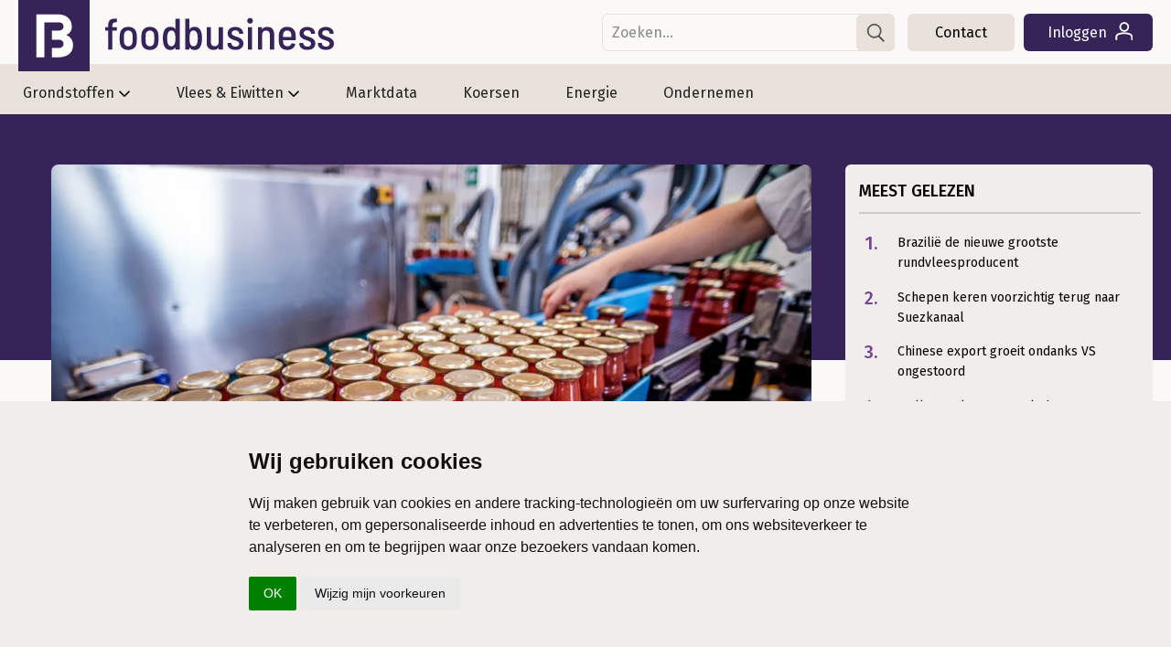

--- FILE ---
content_type: text/html; charset=utf-8
request_url: https://www.foodbusiness.nl/opinies/wim-groot-koerkamp/opinie/10909544/communicatielessen-van-de-voedseltransitie
body_size: 30089
content:
<!DOCTYPE html>
<html lang="nl" class="fb">
	<head>
		<title>Communicatielessen van de voedseltransitie  - Opinie Wim Groot Koerkamp | Foodbusiness.nl</title>
		<meta name="description" content="De kloof tussen stad en platteland dichten. Een ambitieus doel, zoveel is duidelijk na een ‘rondje langs de velden’. Ik hoef me de komende jaren geen zor..." />
		<meta name="twitter:card" content="summary_large_image" />
		<meta name="twitter:site" content="@foodbusinessnl" />
		<meta name="twitter:creator" content="@foodbusinessnl" />

		<meta property="og:title" content="Communicatielessen van de voedseltransitie  - Opinie Wim Groot Koerkamp"/>
		<meta property="og:description" content="De kloof tussen stad en platteland dichten. Een ambitieus doel, zoveel is duidelijk na een ‘rondje langs de velden’. Ik hoef me de komende jaren geen zor..."/>
		<meta property="og:locale" content="nl_NL"/>
		<meta property="og:site_name" content="Foodbusiness"/>
		<meta property="og:url" content="https://www.foodbusiness.nl/opinies/wim-groot-koerkamp/opinie/10909544/communicatielessen-van-de-voedseltransitie"/>
		<meta property="og:image" content="https://www.foodbusiness.nl/upload/image/353/39614/voedselproductie.jpg"/>
		<link rel="canonical" href="https://www.foodbusiness.nl/opinies/wim-groot-koerkamp/opinie/10909544/communicatielessen-van-de-voedseltransitie" />
		<meta name="robots" content="index,follow,noarchive" />

		<meta http-equiv="Content-Type" content="text/html; charset=UTF-8" />
		<meta name="author" content="DCA MultiMedia" />
		<meta name="HandheldFriendly" content="True" />
 		<meta http-equiv="cleartype" content="on" />
		<link href="https://fonts.googleapis.com/css?family=Bree+Serif|Fira+Sans:200,300,400,500,700" rel="stylesheet">
		<link rel="stylesheet" media="all" type="text/css" href="/css/css_min.css?cache=1767945279" />
		
		
		

		<script src="https://ajax.googleapis.com/ajax/libs/jquery/3.5.1/jquery.min.js"></script>
		<script src="/js/main.js?cvm=83796"></script>
		
		
		<link rel="apple-touch-icon" sizes="180x180" href="/apple-touch-icon.png?v=3">
		<link rel="icon" type="image/png" sizes="32x32" href="/favicon-32x32.png?v=3">
		<link rel="icon" type="image/png" sizes="192x192" href="/android-chrome-192x192.png?v=3">
		<link rel="icon" type="image/png" sizes="16x16" href="/favicon-16x16.png?v=3">
		<link rel="icon" href="/favicon.ico?v=3" type="image/x-icon">
		<link rel="manifest" href="/site.webmanifest?v=3">
		<link rel="mask-icon" href="/safari-pinned-tab.svg?v=3" color="#362458">
		<link rel="shortcut icon" href="/favicon.ico?v=3" type="image/x-icon">
		<meta name="apple-mobile-web-app-title" content="Foodbusiness">
		<meta name="application-name" content="Foodbusiness">
		<meta name="msapplication-TileColor" content="#362458">
		<meta name="theme-color" content="#362458">
		
			<script>
		  window.dataLayer = window.dataLayer || [];
		  function gtag(){dataLayer.push(arguments);}
			
		  gtag('consent', 'default', {
			'ad_storage': 'denied',
			'ad_user_data': 'denied',
			'ad_personalization': 'denied',
			'analytics_storage': 'granted'
		  });
		</script>
		
		<script type="text/plain" data-cookie-consent="tracking">
			gtag('consent', 'update', {
		   		'analytics_storage': 'granted'
			});
		</script>
		
		<script type="text/plain" data-cookie-consent="targeting">
			console.log('ad');
			gtag('consent', 'update', {
		   		'ad_storage': 'granted',
				'ad_user_data': 'granted',
				'ad_personalization': 'granted'
			});
		</script>
		
		<script type="text/javascript">
			(function(){window.sib={equeue:[],client_key:"fgt43gifop8x9xft0vl1i"};var e={get:function(e,n){return window.sib[n]||function(){ var t = {}; t[n] = arguments; window.sib.equeue.push(t);}}};window.sendinblue=new Proxy(window.sib,e);var n=document.createElement("script");n.type="text/javascript",n.id="sendinblue-js",n.async=!0,n.src="https://sibautomation.com/sa.js?key="+window.sib.client_key;var i=document.getElementsByTagName("script")[0];i.parentNode.insertBefore(n,i),window.sendinblue.page()})();
		</script>
		
		
		<!-- Google Tag Manager -->
		<script>(function(w,d,s,l,i){w[l]=w[l]||[];w[l].push({'gtm.start':
		new Date().getTime(),event:'gtm.js'});var f=d.getElementsByTagName(s)[0],
		j=d.createElement(s),dl=l!='dataLayer'?'&l='+l:'';j.async=true;j.src=
		'https://www.googletagmanager.com/gtm.js?id='+i+dl;f.parentNode.insertBefore(j,f);
		})(window,document,'script','dataLayer','GTM-KMXH9X7');</script>
		<!-- End Google Tag Manager -->
		 <script type="application/ld+json"> { "@context": "http://schema.org", "@type": "NewsArticle", "mainEntityOfPage": { "@type": "WebPage", "@id": "https://www.foodbusiness.nl/" }, "headline": "Communicatielessen van de voedseltransitie - Opinie Wim Groot Koerkamp", "image": { "@type": "ImageObject", "contentUrl": "https://www.foodbusiness.nl/upload/image/583/39614/voedselproductie.jpg", "caption": "Voedselproductie, productie van ingeblikt voedsel", "width": 1031, "height": 583 }, "datePublished": "2024-07-02T10:45:00+0100", "dateModified": "2024-07-02T10:46:19+0100", "author": { "@type": "Person", "name": "Wim Groot Koerkamp","jobTitle": "Columnist bij Foodbusiness" }, "publisher": { "@type": "Organization", "name": "Foodbusiness", "sameAs": "https://nl.linkedin.com/company/foodbusinessnl/", "logo": { "@type": "ImageObject", "url": "https://www.foodbusiness.nl/images/foodbusiness-logo.png" } }, "speakable": { "@type": "SpeakableSpecification", "cssSelector": [ ".speakable-section" ] }, "description": "De kloof tussen stad en platteland dichten. Een ambitieus doel, zoveel is duidelijk na een ‘rondje langs de velden’. Ik hoef me de komende jaren geen zorgen te maken over het nog te verzetten werk. Alles draait om communicatie zo leert een half jaar tafelgesprekken; vooral een gebrek eraan.", "articleBody": "Na 28 jaar ReMarkAble, waarin commerciële B-to-B communicatie centraal stond, ben ik sinds 1 januari actief aan beide kanten van de tafel en schuif ik aan bij zowel links progressief Nederland (de &#39;profeten&#39;), alsook bij de innovators (de &#39;tovenaars&#39;) van de land-, tuinbouw en visserij. Stichting AAN TAFEL! heeft als doel de kloof tussen stad en platteland te dichten. Een ambitieus doel, zoveel is duidelijk na een &#39;rondje langs de velden&#39;. Ik hoef me de komende jaren geen zorgen te maken over het nog te verzetten werk. Alles draait om communicatie zo leert een half jaar tafelgesprekken; vooral een gebrek eraan. AAN TAFEL! faciliteerde tot dusver acht tafelgesprekken en publiceerde deze publiekelijk; met name online. Zo was een gesprek tussen Anna Hilhorst, directeur Wakker Dier en Helma Lodders, voorzitter Vee & Logistiek Nederland, allereerst zinvol vanwege het feit dat de dames elkaar tot het tafelgesprek nooit hadden ontmoet. Er volgde een mooi tafelgesprek, waarbij ze het op verschillende punten - zoals te verwachten was - niet eens waren, maar er was ook sprake van toenadering. Hoe kan het Convenant Dierwaardige Veehouderij inhoud krijgen? Wat is de definitie van &#39;dierwaardig&#39; en hoe maken we dit meetbaar? Opvallend is het verschil in perceptie. In dezelfde ligboxenstal ziet Hilhorst koeien die lijden, terwijl Lodders een veestapel ziet in blakende gezondheid. Er is kortom nog veel werk te verzetten om elkaar beter te begrijpen, elkaar beter te verstaan. Opvallend daarnaast is hoe de twee kampen in eigen cirkeltjes ronddraaien. Zowel het platteland als de stad wentelen zich in hun eigen gelijk, waarbij aan de lopende band adviezen, visies en vergezichten worden gelanceerd. Niet zelden gaat het hierbij om &#39;oude wijn in nieuwe zakken&#39;. Nieuwe namen voor bestaande, vaak eeuwenoude landbouwtechnieken staan borg voor een eindeloze stroom aan nieuwe rapporten; het businessmodel van onderzoeks- en adviesorganisaties. Het taalgebruik is wollig, langdradig en veelal wordt gepreekt voor eigen parochie. De stad en het platteland spreken een andere taal – theorie versus praktijk - en hebben het vooral over elkaar. De locaties waar representanten namens stad of platteland elkaar ontmoeten zijn zonder uitzondering prachtig; congrescentra en theaters zijn het podium voor intimi. Een bereik bij het grote publiek ontbreekt daarentegen. Alle partijen zijn het er inmiddels wel over eens dat de Nederlandse land- en tuinbouw moet extensiveren en dat boeren, tuinders en vissers naast voedselproductie ook voor groene en blauwe diensten moeten worden beloond. Een beloning die verder gaat dan louter een kostenvergoeding. Inzet van precisielandbouw en artificiële intelligentie (AI), gecombineerd met de expertise van onder andere Wageningen Universiteit en de researchafdelingen van onze (zaad)geneticabedrijven bestendigen een toonaangevende wereldwijde rol voor het agro- en foodcomplex. In plaats van top-down middelsturing geven we bottom-up ruimte aan het vakmanschap van individuele ondernemers. Iedere voedselproducent acteert hierbij binnen bedrijfsgebonden parameters. Binnen &#39;Agrarisch Natuurlijk&#39;, uitgevoerd door BoerenNatuur en ZuivelNL, worden melkveehouders uitgenodigd gedurende twee jaar de inzet voor natuur- en landschapsbeheer en kruidenrijk grasland vast te leggen. Na borging van deze gegevens worden deze kritische prestatie-indicatoren (KPI&#39;s) de basis voor de werkelijke beloning. Voor de inzet gedurende de onderzoeksperiode ontvangen de veehouders een beloning van €700 en zijn we weer twee jaar verder. Is dit de transitieversnelling die we voor ogen hebben? Realiteitszin en haalbaarheid De tijd van top-down systeem- en modellentaal is voorbij; knopen worden doorgehakt, keuzes gemaakt. Een nieuwe politieke werkelijkheid dient zich aan. Plannen maken is mooi, realiseren is beter. Dit is de tijd van doen. Dat komt goed uit nu er volgens het hoofdlijnenakkoord van de nieuwe coalitie stevig bezuinigd gaat worden op de beleidsambtenaren. Het is tijd voor duidelijkheid én uitvoering. Markant is de verbijstering en het ongeloof dat dit nieuwe politieke landschap losmaakt aan de linkerflank van goegemeente. Twee verkiezingen achtereen, zowel in maart als november 2023 geven blijk van een &#39;ruk naar rechts&#39;. De ontsteltenis komt tot uiting in grote zorgen rondom realisatie van de klimaatdoelen, zoals vastgelegd in de &#39;Green Deal&#39;. Of deze ontsteltenis terecht is zal de praktijk uitwijzen. De nieuwe coalitie wijst vooral op een nieuwe realiteit, wijzend naar de oorlog in Oekraïne en de verstrekkende consequenties op onze energie- en voedselvoorziening. Realiteitszin en haalbaarheid staan centraal. &#39;Money makes the world go round.&#39; Realiteitszin betekent dat groene idealen gepaard worden aan wat haalbaar is. Hoe vervelend dit ook mag klinken, maar geld is hierbij het krachtigste instrument. Dus geen schamele €700 voor opnieuw 2 jaar onderzoek en borging, maar nù vertrouwen geven aan blijvende boeren, tuinders en vissers en significant belonen op basis van bestaande, reeds aantoonbare natuur- en biodiversiteitsinspanningen. De benodigde informatie wordt ieder jaar al via de Gecombineerde opgave (meitelling) vastgelegd. Op basis hiervan kunnen blijvers investeren in innovaties die bijdragen aan minder emissie, natuurherstel of meer biodiversiteit. Dus alsjeblieft niet nog meer onderzoeken en adviesrapporten. Maar uitvoerende ambtenaren die ervoor zorgen dat geld daar landt, waar het het meest effectief is: bij boeren, tuinders en vissers die niet alleen zorgdragen voor voedsel, maar ook voor groene en blauwe diensten. Herwaardering voedsel De beschikbaarheid van voedsel is allerminst vanzelfsprekend, getuige de naamswijziging van het ministerie, waarbij voedselveiligheid is aangepast in voedselzekerheid. Het geopolitieke speelveld is immers ingrijpend veranderd en vergt gedragsaanpassingen van de consument. Dit begint met bewustwording van de werkelijke waarde van voedsel met een stimulerende rol van de overheid door de hantering van een laag btw-percentage op gezond voedsel en de stimulering van voedselinnovaties. Voedsel wordt gewaardeerd op basis van true value, vertaald in true pricing. De voedselprijs wordt hierbij vastgesteld aan de hand van werkelijke opbrengsten en werkelijke kosten, dus met inbegrip van de impact van de productie op de omgeving, het milieu, de natuur. Tafelgesprekken en publieke aandacht voor deze voedselinnovaties van het platteland én de stad dragen positief aan deze bewustwording en werken depolariserend. Met het wegvallen van goedkoop gas uit Rusland kreeg de energietransitie een enorme boost. Iets vergelijkbaars is alleszins mogelijk in de voedseltransitie. Laten we samen trots zijn op gezonde voedselmakers van het platteland en in de stad. Door het te laten zien en het met elkaar te delen. Het kan wél! ", "wordCount": 999, "inLanguage": "nl", "copyrightYear": 2026, "isAccessibleForFree": "True" } </script>
	</head>
	<body class="column opinie ">
		<!-- Google Tag Manager (noscript) -->
		<noscript><iframe src="https://www.googletagmanager.com/ns.html?id=GTM-KMXH9X7"
		height="0" width="0" style="display:none;visibility:hidden"></iframe></noscript>
		<!-- End Google Tag Manager (noscript) -->
		
		<div id="header">
			<div id="logobar">
				<div class="headercontainer">
					
				<a href="/" id="logo"><svg class="icon icon-fblogo"><use xlink:href="#icon-fblogo"></use></svg></a>
				<a href="/" class="logo foodbusiness">
					<svg class="icon logo-foodbusiness"><use xlink:href="#logo-foodbusiness"></use></svg>
				</a>
					<div id="siteknoppen">
			<form id="zoek" name="zoek" action="/zoek" method="get">
				<div>
					<input type="text" placeholder="Zoeken..." name="search" value="">
					<a href="#" onclick="zoek.submit();"><svg class="icon icon-search"><use xlink:href="#icon-search"></use></svg></a>
				</div>
			</form> <a href="/contact" class="knop service">Contact</a><a href="/login" class="knop inloggen">Inloggen <svg class="icon icon-login"><use xlink:href="#icon-login"></use></svg></a></div>
				</div>
			</div>
			<div id="menubar">
				<ul>
					<li class="sub">
						<a href="/grondstoffen?ref=menu">Grondstoffen<svg class="icon icon-nav"><use xlink:href="#icon-nav"></use></svg></a>
						<div class="submenu">
							<div class="subcontainer">
								<ul class="subwrap">
									<li>
										<a class="kop" href="/grondstoffen?ref=menu">Grondstoffen</a>
										<ul>
											
							<li>
								<a href="/grondstoffen/tarwe?ref=menu">Tarwe</a>
							</li>
							<li>
								<a href="/grondstoffen/soja?ref=menu">Soja</a>
							</li>
							<li>
								<a href="/grondstoffen/suiker?ref=menu">Suiker</a>
							</li>
							<li>
								<a href="/grondstoffen/overige-granen?ref=menu">Overige granen</a>
							</li>
							<li>
								<a href="/grondstoffen/zuivel?ref=menu">Zuivel</a>
							</li>
							<li>
								<a href="/grondstoffen/eetbare-olien?ref=menu">Eetbare oliën</a>
							</li>
							<li>
								<a href="/grondstoffen/koffie-cacao?ref=menu">Koffie & Cacao</a>
							</li>
							<li>
								<a href="/grondstoffen/eieren?ref=menu">Eieren</a>
							</li>
										</ul>
									</li>
									
						<li class="recent">
											<a href="/video/10915137/nieuwe-allianties-worden-gesmeed-in-grondstoffen" class="item subm inside" title="Nieuwe allianties worden gesmeed in grondstoffen" >
					<img src="/upload/image/87/38889/still_jurphaas_v1.jpg" alt="tarwe graan schip" style="object-position: 100% 50%;" />
					<div class="titels">
						<h3><span class=" inside"><svg class="icon icon-fb"><use xlink:href="#icon-fb"></use></svg>Marktupdate</span> Granen</h3>
						<h2>Nieuwe allianties worden gesmeed in grondstoffen</h2>
					</div>
				</a>				<a href="/grondstoffen/artikel/10915125/tarwevooraad-blijft-op-comfortabel-niveau" class="item subm inside" title="Tarwevooraad blijft op comfortabel niveau " >
					<img src="/upload/image/87/35442/shutterstock_1418992634.jpg" alt="tarweopslag tarwe - agri" style="object-position: 1% 50%;" />
					<div class="titels">
						<h3><span class=" inside"><svg class="icon icon-fb"><use xlink:href="#icon-fb"></use></svg>Analyse</span> Granen & Grondstof</h3>
						<h2>Tarwevooraad blijft op comfortabel niveau </h2>
					</div>
				</a>				<a href="/grondstoffen/artikel/10915118/kaasproductie-nederland-weer-in-de-lift-in-2025" class="item subm inside" title="Kaasproductie Nederland weer in de lift in 2025 " >
					<img src="/upload/image/87/40985/kaas.jpg" alt="Kaas rijpend op houten planken" style="object-position: 89% 50%;" />
					<div class="titels">
						<h3><span class=" inside"><svg class="icon icon-fb"><use xlink:href="#icon-fb"></use></svg>Nieuws</span> Grondstoffen</h3>
						<h2>Kaasproductie Nederland weer in de lift in 2025 </h2>
					</div>
				</a>				<a href="/grondstoffen/artikel/10915116/zuivelmarkt-komt-ondanks-herstel-traag-op-gang" class="item subm inside" title="Zuivelmarkt komt ondanks herstel traag op gang" >
					<img src="/upload/image/87/41022/kaas.jpg" alt="Kaasplakken, zuivelporduct" style="object-position: 50% 50%;" />
					<div class="titels">
						<h3><span class=" inside"><svg class="icon icon-fb"><use xlink:href="#icon-fb"></use></svg>Analyse</span> Grondstoffen</h3>
						<h2>Zuivelmarkt komt ondanks herstel traag op gang</h2>
					</div>
				</a>					
						</li>
					
								</ul>
							</div>
						</div>
					</li>
					<li class="sub">
						<a href="/vlees-eiwitten?ref=menu">Vlees & Eiwitten<svg class="icon icon-nav"><use xlink:href="#icon-nav"></use></svg></a>
						<div class="submenu">
							<div class="subcontainer">
								<ul class="subwrap">
									<li>
										<a class="kop" href="/vlees-eiwitten?ref=menu">Vlees & Eiwitten</a>
										<ul>
											
							<li>
								<a href="/vlees-eiwitten/varkensvlees?ref=menu">Varkensvlees</a>
							</li>
							<li>
								<a href="/vlees-eiwitten/rundvlees?ref=menu">Rundvlees</a>
							</li>
							<li>
								<a href="/vlees-eiwitten/pluimveevlees?ref=menu">Pluimveevlees</a>
							</li>
							<li>
								<a href="/vlees-eiwitten/eiwitten?ref=menu">Eiwitten</a>
							</li>
										</ul>
									</li>
									
						<li class="recent">
											<a href="/vlees-eiwitten/artikel/10915143/zorgt-vogelgriep-juist-voor-lagere-vleeskuikenprijs" class="item subm inside" title="Zorgt vogelgriep juist voor lagere vleeskuikenprijs?" >
					<img src="/upload/image/87/37940/kipvlees.jpg" alt="Vers kipvlees" style="object-position: 50% 50%;" />
					<div class="titels">
						<h3><span class=" inside"><svg class="icon icon-fb"><use xlink:href="#icon-fb"></use></svg>Analyse</span> Vlees & Eiwt</h3>
						<h2>Zorgt vogelgriep juist voor lagere vleeskuikenprijs?</h2>
					</div>
				</a>				<a href="/video/10915133/rust-op-de-vleesmarkt-blijkt-deels-schijn" class="item subm inside" title="Rust op de vleesmarkt blijkt deels schijn" >
					<img src="/upload/image/87/38436/still_matthijs_v2.jpg" alt="varkensvlees" style="object-position: 100% 50%;" />
					<div class="titels">
						<h3><span class=" inside"><svg class="icon icon-fb"><use xlink:href="#icon-fb"></use></svg>Marktupdate</span> Vlees</h3>
						<h2>Rust op de vleesmarkt blijkt deels schijn</h2>
					</div>
				</a>				<a href="/vlees-eiwitten/artikel/10915101/brazili-de-nieuwe-grootste-rundvleesproducent" class="item subm inside" title="Brazilië de nieuwe grootste rundvleesproducent" >
					<img src="/upload/image/87/36156/shutterstock_2224896361.jpg" alt="rundvlees" style="object-position: 33% 50%;" />
					<div class="titels">
						<h3><span class=" inside"><svg class="icon icon-fb"><use xlink:href="#icon-fb"></use></svg>Analyse</span> Vlees & Eiwit</h3>
						<h2>Brazilië de nieuwe grootste rundvleesproducent</h2>
					</div>
				</a>				<a href="/vlees-eiwitten/artikel/10915083/rundvleesexport-neemt-toe-blijft-op-jaarbasis-lager" class="item subm inside" title="Rundvleesexport neemt toe, blijft op jaarbasis lager" >
					<img src="/upload/image/87/37005/rundvlees.jpg" alt="Runderkarkassen hangen in een slachthuis klaar voor verwerking" style="object-position: 50% 50%;" />
					<div class="titels">
						<h3><span class=" inside"><svg class="icon icon-fb"><use xlink:href="#icon-fb"></use></svg>Analyse</span> Vlees & Eiwit </h3>
						<h2>Rundvleesexport neemt toe, blijft op jaarbasis lager</h2>
					</div>
				</a>					
						</li>
					
								</ul>
							</div>
						</div>
					</li><li><a href="/marktdata?ref=menu">Marktdata</a></li>
<li><a href="/koersen?ref=menu">Koersen</a></li>
<li><a href="/energie?ref=menu">Energie</a></li>
<li><a href="/ondernemen?ref=menu">Ondernemen</a></li>
</ul>
			</div>
		</div>
		<div id="menumask"></div>
				<div class="container">
			<div class="flexkolom">
				<!-- FB_ART_P1 -->
<div id='FB_ART_P1_div' class="blok banner banner"></div>

				<div class="kopfoto" style="background-image: url(//www.foodbusiness.nl/upload/image/583/39614/voedselproductie.jpg); background-position: 50% 50%;" title="Voedselproductie, productie van ingeblikt voedsel">
				
				<div></div>
				</div><div  class="artikelbody"><span class="titelwrap">
					<div class="social">
				<div class="share_box">
					<a href="https://facebook.com/sharer/sharer.php?u=https%3A%2F%2Fwww.foodbusiness.nl%2Fopinies%2Fwim-groot-koerkamp%2Fopinie%2F10909544%2Fcommunicatielessen-van-de-voedseltransitie" target="_blank" rel="noopener" class="share-btn">
						<svg class="icon icon-facebook2"><use xlink:href="#icon-facebook2"></use></svg>
					</a>
					<a href="https://www.linkedin.com/shareArticle?mini=true&amp;url=https%3A%2F%2Fwww.foodbusiness.nl%2Fopinies%2Fwim-groot-koerkamp%2Fopinie%2F10909544%2Fcommunicatielessen-van-de-voedseltransitie&amp;title=Communicatielessen+van+de+voedseltransitie++-+Opinie+Wim+Groot+Koerkamp&amp;summary=De+kloof+tussen+stad+en+platteland+dichten.+Een+ambitieus+doel%2C+zoveel+is+duidelijk+na+een+%E2%80%98rondje+langs+de+velden%E2%80%99.+Ik+hoef+me+de+komende+jaren+geen+zorgen+te+maken+over+het+nog+te+verzetten+werk.+Alles+draait+om+communicatie+zo+leert+een+half+jaar+tafelgesprekken%3B+vooral+een+gebrek+eraan.&amp;source=https%3A%2F%2Fwww.foodbusiness.nl%2Fopinies%2Fwim-groot-koerkamp%2Fopinie%2F10909544%2Fcommunicatielessen-van-de-voedseltransitie" target="_blank" rel="noopener" class="share-btn">
						<svg class="icon icon-linkedin"><use xlink:href="#icon-linkedin"></use></svg>
					</a>
					<a href="https://twitter.com/intent/tweet/?text=Communicatielessen+van+de+voedseltransitie++-+Opinie+Wim+Groot+Koerkamp&amp;url=https%3A%2F%2Fwww.foodbusiness.nl%2Fopinies%2Fwim-groot-koerkamp%2Fopinie%2F10909544%2Fcommunicatielessen-van-de-voedseltransitie" target="_blank" rel="noopener" class="share-btn">
						<svg class="icon icon-x_logo"><use xlink:href="#icon-x_logo"></use></svg>
					</a>
					<a href="https://api.whatsapp.com/send/?text=Communicatielessen+van+de+voedseltransitie++-+Opinie+Wim+Groot+Koerkamp%20https%3A%2F%2Fwww.foodbusiness.nl%2Fopinies%2Fwim-groot-koerkamp%2Fopinie%2F10909544%2Fcommunicatielessen-van-de-voedseltransitie" target="_blank" rel="noopener" class="share-btn">
						<svg class="icon icon-whatsapp"><use xlink:href="#icon-whatsapp"></use></svg>
					</a>
					<a href="mailto:?body=https%3A%2F%2Fwww.foodbusiness.nl%2Fopinies%2Fwim-groot-koerkamp%2Fopinie%2F10909544%2Fcommunicatielessen-van-de-voedseltransitie&amp;subject=Communicatielessen van de voedseltransitie  - Opinie Wim Groot Koerkamp" target="_blank" rel="noopener" class="share-btn">
						<svg class="icon icon-mail2"><use xlink:href="#icon-mail2"></use></svg>
					</a>
		</div>
			</div>
	 				<span class="credits"><span>Shutterstock</span></span>
	 				
	 				
					
 					<h2><span>Opinie</span> Wim Groot Koerkamp</h2>
 					<h1>Communicatielessen van de voedseltransitie </h1>
					 </span><div class="pubdatetitel">2 Juli 2024 <span>- Wim Groot Koerkamp</span></div><p class="speakable-section">Na 28 jaar ReMarkAble, waarin commerci&euml;le B-to-B communicatie centraal stond, ben ik sinds 1 januari actief aan beide kanten van de tafel en schuif ik aan bij zowel links progressief Nederland (de &#39;profeten&#39;), alsook bij de innovators (de &#39;tovenaars&#39;) van de land-, tuinbouw en visserij. Stichting AAN TAFEL! heeft als doel de kloof tussen stad en platteland te dichten. Een ambitieus doel, zoveel is duidelijk na een &#39;rondje langs de velden&#39;. Ik hoef me de komende jaren geen zorgen te maken over het nog te verzetten werk. Alles draait om communicatie zo leert een half jaar tafelgesprekken; vooral een gebrek eraan.</p>

<p>AAN TAFEL! faciliteerde tot dusver acht tafelgesprekken en publiceerde deze publiekelijk; met name online. Zo was een gesprek tussen Anna Hilhorst, directeur Wakker Dier en Helma Lodders, voorzitter Vee &amp; Logistiek Nederland, allereerst zinvol vanwege het feit dat de dames elkaar tot het tafelgesprek nooit hadden ontmoet. Er volgde een mooi tafelgesprek, waarbij ze het op verschillende punten - zoals te verwachten was - niet eens waren, maar er was ook sprake van toenadering. Hoe kan het Convenant Dierwaardige Veehouderij inhoud krijgen? Wat is de definitie van &#39;dierwaardig&#39; en hoe maken we dit meetbaar? Opvallend is het verschil in perceptie. In dezelfde ligboxenstal ziet Hilhorst koeien die lijden, terwijl Lodders een veestapel ziet in blakende gezondheid. Er is kortom nog veel werk te verzetten om elkaar beter te begrijpen, elkaar beter te verstaan.</p>

<p>Opvallend daarnaast is hoe de twee kampen in eigen cirkeltjes ronddraaien. Zowel het platteland als de stad wentelen zich in hun eigen gelijk, waarbij aan de lopende band adviezen, visies en vergezichten worden gelanceerd. Niet zelden gaat het hierbij om &#39;oude wijn in nieuwe zakken&#39;. Nieuwe namen voor bestaande, vaak eeuwenoude landbouwtechnieken staan borg voor een eindeloze stroom aan nieuwe rapporten; het businessmodel van onderzoeks- en adviesorganisaties. Het taalgebruik is wollig, langdradig en veelal wordt gepreekt voor eigen parochie. De stad en het platteland spreken een andere taal &ndash; theorie versus praktijk - en hebben het vooral over elkaar. De locaties waar representanten namens stad of platteland elkaar ontmoeten zijn zonder uitzondering prachtig; congrescentra en theaters zijn het podium voor intimi. Een bereik bij het grote publiek ontbreekt daarentegen.</p>

<p>Alle partijen zijn het er inmiddels wel over eens dat de Nederlandse land- en tuinbouw moet extensiveren en dat boeren, tuinders en vissers naast voedselproductie ook voor groene en blauwe diensten moeten worden beloond. Een beloning die verder gaat dan louter een kostenvergoeding. Inzet van precisielandbouw en artifici&euml;le intelligentie (AI), gecombineerd met de expertise van onder andere&nbsp;Wageningen Universiteit en de researchafdelingen van onze (zaad)geneticabedrijven bestendigen een toonaangevende wereldwijde rol voor het agro- en foodcomplex. In plaats van top-down middelsturing geven we bottom-up ruimte aan het vakmanschap van individuele ondernemers. Iedere voedselproducent acteert hierbij binnen bedrijfsgebonden parameters.</p>

<p>Binnen &#39;Agrarisch Natuurlijk&#39;, uitgevoerd door BoerenNatuur en ZuivelNL, worden melkveehouders uitgenodigd gedurende twee jaar de inzet voor natuur- en landschapsbeheer en kruidenrijk grasland vast te leggen. Na borging van deze gegevens worden deze kritische prestatie-indicatoren (KPI&#39;s) de basis voor de werkelijke beloning. Voor de inzet gedurende de onderzoeksperiode ontvangen de veehouders een beloning van &euro;700&nbsp;en zijn we weer twee jaar verder. Is dit de transitieversnelling die we voor ogen hebben?</p>

<p><strong>Realiteitszin en haalbaarheid</strong><br />
De tijd van top-down systeem- en modellentaal is voorbij; knopen worden doorgehakt, keuzes gemaakt. Een nieuwe politieke werkelijkheid dient zich aan. Plannen maken is mooi, realiseren is beter. Dit is de tijd van doen. Dat komt goed uit nu er volgens het hoofdlijnenakkoord van de nieuwe coalitie stevig bezuinigd gaat worden op de beleidsambtenaren. Het is tijd voor duidelijkheid &eacute;n uitvoering.</p>

<p>Markant is de verbijstering en het ongeloof dat dit nieuwe politieke landschap losmaakt aan de linkerflank van goegemeente. Twee verkiezingen achtereen, zowel in maart als november 2023 geven blijk van een &#39;ruk naar rechts&#39;. De ontsteltenis komt tot uiting in grote zorgen rondom realisatie van de klimaatdoelen, zoals vastgelegd in de &#39;Green Deal&#39;. Of deze ontsteltenis terecht is zal de praktijk uitwijzen. De nieuwe coalitie wijst vooral op een nieuwe realiteit, wijzend naar de oorlog in Oekra&iuml;ne en de verstrekkende consequenties op onze energie- en voedselvoorziening. Realiteitszin en haalbaarheid staan centraal.</p>

<p><strong>&#39;Money makes the world go round.&#39;</strong><br />
Realiteitszin betekent dat groene idealen gepaard worden aan wat haalbaar is. Hoe vervelend dit ook mag klinken, maar geld is hierbij het krachtigste instrument. Dus geen schamele &euro;700 voor opnieuw 2 jaar onderzoek en borging, maar n&ugrave; vertrouwen geven aan blijvende boeren, tuinders en vissers en significant belonen op basis van bestaande, reeds aantoonbare natuur- en biodiversiteitsinspanningen. De benodigde informatie wordt ieder jaar al via de Gecombineerde opgave (meitelling) vastgelegd. Op basis hiervan kunnen blijvers investeren in innovaties die bijdragen aan minder emissie, natuurherstel of meer biodiversiteit. Dus alsjeblieft niet nog meer onderzoeken en adviesrapporten. Maar uitvoerende ambtenaren die ervoor zorgen dat geld daar landt, waar het het meest effectief is: bij boeren, tuinders en vissers die niet alleen zorgdragen voor voedsel, maar ook voor groene en blauwe diensten.</p>

<p><strong>Herwaardering voedsel</strong><br />
De beschikbaarheid van voedsel is allerminst vanzelfsprekend, getuige de naamswijziging van het ministerie, waarbij voedselveiligheid is aangepast in voedselzekerheid. Het geopolitieke speelveld is immers ingrijpend veranderd en vergt gedragsaanpassingen van de consument. Dit begint met bewustwording van de werkelijke waarde van voedsel met een stimulerende rol van de overheid door de hantering van een laag btw-percentage op gezond voedsel en de stimulering van voedselinnovaties. Voedsel wordt gewaardeerd op basis van true value, vertaald in true pricing. De voedselprijs wordt hierbij vastgesteld aan de hand van werkelijke opbrengsten en werkelijke kosten, dus met inbegrip van de impact van de productie op de omgeving, het milieu, de natuur.</p>

<p>Tafelgesprekken en publieke aandacht voor deze voedselinnovaties van het platteland &eacute;n de stad dragen positief aan deze bewustwording en werken depolariserend. Met het wegvallen van goedkoop gas uit Rusland kreeg de energietransitie een enorme boost. Iets vergelijkbaars is alleszins mogelijk in de voedseltransitie. Laten we samen trots zijn op gezonde voedselmakers van het platteland en in de stad. Door het te laten zien en het met elkaar te delen. Het kan w&eacute;l!</p>
  <div id="columnist" title="Meer opinies van Wim Groot Koerkamp" onclick="javascript:location.href='/opinies/wim-groot-koerkamp'" class="clickable">
			<span class="lijn"></span>
			<img class="columnist" src="//boerenbusiness.nl/images/columnisten/thumb/wim-groot-koerkamp.png" />
			<div class="columnistnaam">
				
				<h2>Wim Groot Koerkamp</h2>
				<div class="bio">Oprichter ReMarkAble, mede-oprichter BBB, oprichter AAN TAFEL!</div>
				<div class="social_columnist"></div></div></div><p class="copyright"><em>&copy; DCA Market Intelligence. <span class="uitgebreid">Op deze marktinformatie berust auteursrecht. Het is niet toegestaan de inhoud te vermenigvuldigen, distribueren, verspreiden of tegen vergoeding beschikbaar te stellen aan derden, in welke vorm dan ook, zonder de uitdrukkelijke, schriftelijke, toestemming van DCA Market Intelligence.</span></em></p>  </div>
				

			</div>

			<div class="rechterkolom artikel">
				
				<div class="meestgelezen">
    <div class="titel">Meest gelezen</div>
    <ul>
        <li><a href="https://www.foodbusiness.nl/vlees-eiwitten/artikel/10915101/brazili-de-nieuwe-grootste-rundvleesproducent?ref=meestgelezen"><span>1.</span><span class="hoofdkop">Brazilië de nieuwe grootste rundvleesproducent</span></a></li>
<li><a href="https://www.foodbusiness.nl/ondernemen/artikel/10915126/schepen-keren-voorzichtig-terug-naar-suezkanaal?ref=meestgelezen"><span>2.</span><span class="hoofdkop">Schepen keren voorzichtig terug naar Suezkanaal</span></a></li>
<li><a href="https://www.foodbusiness.nl/opinies/han-de-jong/opinie/10915124/chinese-export-groeit-ondanks-vs-ongestoord?ref=meestgelezen"><span>3.</span><span class="hoofdkop">Chinese export groeit ondanks VS ongestoord</span></a></li>
<li><a href="https://www.foodbusiness.nl/vlees-eiwitten/artikel/10915113/melk-en-vleesveemarkt-bewegen-duidelijk-anders?ref=meestgelezen"><span>4.</span><span class="hoofdkop">Melk- en vleesveemarkt bewegen duidelijk anders</span></a></li>
<li><a href="https://www.foodbusiness.nl/vlees-eiwitten/artikel/10915083/rundvleesexport-neemt-toe-blijft-op-jaarbasis-lager?ref=meestgelezen"><span>5.</span><span class="hoofdkop">Rundvleesexport neemt toe, blijft op jaarbasis lager</span></a></li>

    </ul>
</div>
				<!-- FB_ART_RECT1 -->
<div id='FB_ART_RECT1_div' class="blok banner banner"></div>

				
				
				
				
			</div>
			
			<script>$(setPaywall);</script>
			<div id="paywall"></div>	
		
		</div>
		
		

		

		
		
		<div class="breaker white vink">
			<div class="container foot"> 
				<ul class="vinkjes">
					<li><svg class="icon icon-check"><use xlink:href="#icon-check"></use></svg>Actuele <a href="/koersen">marktinformatie & grondstofprijzen</a></li>
					<li><svg class="icon icon-check"><use xlink:href="#icon-check"></use></svg>Toegang tot de <a href="/dashboard">Technische Analyse</a></li>
					<li><svg class="icon icon-check"><use xlink:href="#icon-check"></use></svg>Probeer eerst <a href="/abonneren/41/gratis-proefperiode">14 dagen gratis</a></li>
				</ul>
			</div>
		</div>
		<div class="breaker footerbreak">
			
			<div class="container foot">
				<div class="rowwrap aanmelden">
					
	<div style='max-width: 354px;'>
        <h3>Bel met onze klantenservice <span class="nowrap">0320 - 343 368</span></h3>
        <h4>of mail naar <a href='mailto:support@foodbusiness.nl' class='maillink'>support@foodbusiness.nl</a></h4>
    </div>
	
    <div class="aanmeldknop">
		<h3>Ontvang onze gratis Nieuwsbrief</h3>
		<h4>Elke dag actuele marktinformatie in uw inbox</h4>
        <a href="/nieuwsbrief?ref=footer">Aanmelden</a>
    </div>

	
				</div>
			</div>
		</div>
		<div class="breaker nomargin">
			<div class="container">
				<div class="rowwrap footer">
					<div class="footerlogo">
						
			<div class="fb">
				<svg class="icon icon-fblogo"><use xlink:href="#icon-fblogo"></use></svg>
			</div>
			<div class="foodbusiness">
				<svg class="icon logo-foodbusiness"><use xlink:href="#logo-foodbusiness"></use></svg>
			</div>
			<div class="wieis">
				Foodbusiness is uw partner op het gebied van onafhankelijke en betrouwbare marktinformatie en -data.
				Elke dag opnieuw zijn wij een onmisbare bron voor foodprofessionals in binnen- en buitenland.
			</div>
			
					</div>
					
		<div class='aanbod'>
			<h3>Ons aanbod</h3>
			<a href='/grondstoffen?ref=footer'>Grondstoffen</a>	
			<a href='/vlees-eiwitten?ref=footer'>Vlees & Eiwit</a>
			<a href='/noteringen?ref=footer'>Marktdata</a>	
			<a href='/koersen?ref=footer'>Koersen</a>	
			<a href='/ondernemen?ref=footer'>Ondernemen</a>		
		</div>
		<div class='over'>
			<h3>Over Foodbusiness</h3>
			<a href='/over-ons?ref=footer'>Over ons</a>
			<a href='/mijn-fb?ref=footer'>Mijn Foodbusiness</a>
		</div>
		<div class='customerservice'>
			<h3>Onze klantenservice</h3>
			<a href='/contact?ref=footer'>Neem contact op</a>
		</div>
				</div>
			</div>
		</div>
		<div class="breaker white">
			<div class="container">
				<ul>
					<li><a href="https://privacy.dca-multimedia.nl/algemene-voorwaarden" target="_blank">Algemene voorwaarden</a></li>
					<li>|</li>
					<li><a href="https://privacy.dca-multimedia.nl/privacy-statement" target="_blank">Privacy</a></li>
					<li>|</li>
					<li><a href="https://privacy.dca-multimedia.nl/cookie-statement" target="_blank">Cookies</a></li>
					<li>|</li>
					<li>© 2021 - 2024 DCA Market Intelligence</li>
				</ul>
			</div>
		</div>
		
		<svg style="position: absolute; width: 0; height: 0; overflow: hidden" version="1.1" xmlns="http://www.w3.org/2000/svg" xmlns:xlink="http://www.w3.org/1999/xlink">
			<defs>
				
		<symbol id="icon-arrow-right2" viewBox="0 0 16 16">
			<path d="M9.707 13.707l5-5c0.391-0.39 0.391-1.024 0-1.414l-5-5c-0.391-0.391-1.024-0.391-1.414 0s-0.391 1.024 0 1.414l3.293 3.293h-9.586c-0.552 0-1 0.448-1 1s0.448 1 1 1h9.586l-3.293 3.293c-0.195 0.195-0.293 0.451-0.293 0.707s0.098 0.512 0.293 0.707c0.391 0.391 1.024 0.391 1.414 0z"></path>
		</symbol>
		<symbol id="icon-arrow-left2" viewBox="0 0 16 16">
			<path d="M6.293 13.707l-5-5c-0.391-0.39-0.391-1.024 0-1.414l5-5c0.391-0.391 1.024-0.391 1.414 0s0.391 1.024 0 1.414l-3.293 3.293h9.586c0.552 0 1 0.448 1 1s-0.448 1-1 1h-9.586l3.293 3.293c0.195 0.195 0.293 0.451 0.293 0.707s-0.098 0.512-0.293 0.707c-0.391 0.391-1.024 0.391-1.414 0z"></path>
		</symbol>
		<symbol id="icon-arrow-up" viewBox="0 0 32 32">
			<path d="M16 1l-15 15h9v16h12v-16h9z"></path>
		</symbol>
		<symbol id="icon-arrow-down" viewBox="0 0 32 32">
			<path d="M16 31l15-15h-9v-16h-12v16h-9z"></path>
		</symbol>
		<symbol id="icon-chevron-down" viewBox="0 0 24 24">
			<path d="M5.293 9.707l6 6c0.391 0.391 1.024 0.391 1.414 0l6-6c0.391-0.391 0.391-1.024 0-1.414s-1.024-0.391-1.414 0l-5.293 5.293-5.293-5.293c-0.391-0.391-1.024-0.391-1.414 0s-0.391 1.024 0 1.414z"></path>
		</symbol>
		<symbol id="icon-right" viewBox="0 0 32 32">
			<path d="M31 16l-15-15v30l15-15z"></path>
		</symbol>
		<symbol id="icon-left" viewBox="0 0 32 32">
			<path d="M1 16l15 15v-30l-15 15z"></path>
		</symbol>
		<symbol id="icon-plus" viewBox="0 0 32 32">
			<path d="M31 12h-11v-11c0-0.552-0.448-1-1-1h-6c-0.552 0-1 0.448-1 1v11h-11c-0.552 0-1 0.448-1 1v6c0 0.552 0.448 1 1 1h11v11c0 0.552 0.448 1 1 1h6c0.552 0 1-0.448 1-1v-11h11c0.552 0 1-0.448 1-1v-6c0-0.552-0.448-1-1-1z"></path>
		</symbol>
		<symbol id="icon-minus" viewBox="0 0 32 32">
			<path d="M0 13v6c0 0.552 0.448 1 1 1h30c0.552 0 1-0.448 1-1v-6c0-0.552-0.448-1-1-1h-30c-0.552 0-1 0.448-1 1z"></path>
		</symbol>
		<symbol id="icon-clock" viewBox="0 0 16 16">
			<path d="M10.293 11.707l-3.293-3.293v-4.414h2v3.586l2.707 2.707zM8 0c-4.418 0-8 3.582-8 8s3.582 8 8 8 8-3.582 8-8-3.582-8-8-8zM8 14c-3.314 0-6-2.686-6-6s2.686-6 6-6c3.314 0 6 2.686 6 6s-2.686 6-6 6z"></path>
		</symbol>
		<symbol id="icon-bboudnieuw" viewBox="0 0 32 32">
			<path d="M15.937 0c-8.79 0-15.937 7.146-15.937 15.937s7.146 15.937 15.937 15.937 15.937-7.146 15.937-15.937c-0.063-8.79-7.146-15.937-15.937-15.937zM15.937 29.85c-7.020 0-13.913-6.893-13.913-13.913s6.893-13.913 13.913-13.913c7.020 0 13.913 6.893 13.913 13.913s-6.893 13.913-13.913 13.913z"></path>
			<path d="M12.079 12.395c-0.19 0-1.075 0-1.518 0v-5.059c0-0.19-0.126-0.316-0.316-0.316h-1.771c-0.19 0-0.316 0.126-0.316 0.316v17.202c0 0.19 0.126 0.316 0.316 0.316h3.352c3.162 0 5.249-2.53 5.249-6.071 0-1.518 0-6.261-4.996-6.387zM11.826 22.387h-1.265v-7.526c0.379 0 1.518 0 1.581 0 1.644 0.063 2.466 0.759 2.466 3.921 0 1.581-0.443 3.605-2.783 3.605z"></path>
			<path d="M20.617 12.395c-0.063 0-0.063 0 0 0-0.253 0-0.379 0.126-0.379 0.316v1.834c0 0.19 0.126 0.316 0.316 0.316 0.063 0 0.063 0 0.126 0 1.644 0.063 2.466 0.759 2.466 3.921 0 1.581-0.443 3.605-2.783 3.605h-1.265v-15.051c0-0.19-0.126-0.316-0.316-0.316h-1.771c-0.19 0-0.316 0.126-0.316 0.316v5.945c0.696 0.822 1.581 2.53 1.581 5.439-0.063 2.53-0.696 3.921-1.581 4.996v0.822c0 0.19 0.126 0.316 0.316 0.316h3.352c3.162 0 5.249-2.53 5.249-6.071-0.063-1.518-0.063-6.261-4.996-6.387z"></path>
		</symbol>
		<symbol id="icon-bb" viewBox="0 0 16 16">
			<path d="M8 0c-4.42 0-8 3.579-8 8s3.579 8 8 8 8-3.579 8-8c0-4.42-3.579-8-8-8zM8.005 15c-3.537 0-7.005-3.468-7.005-7.005s3.468-6.995 7.005-6.995c3.536 0 6.995 3.46 6.995 6.995s-3.46 7.005-6.995 7.005z"></path>
			<path d="M8.402 4.718h2.687c0.198 0 0.361 0.003 0.486 0.008 0.126 0.007 0.257 0.016 0.386 0.028 0.415 0.066 0.741 0.237 0.975 0.513s0.351 0.627 0.351 1.052c0 0.684-0.316 1.149-0.947 1.396 0.432 0.066 0.77 0.239 1.009 0.519s0.36 0.642 0.36 1.086c0 0.716-0.231 1.212-0.698 1.485-0.465 0.274-1.058 0.411-1.78 0.411h-2.829v-6.497zM10.419 7.052h0.388c0.168 0 0.303-0.035 0.402-0.104s0.149-0.164 0.149-0.284c0-0.12-0.050-0.215-0.149-0.284s-0.233-0.104-0.402-0.104h-0.388v0.776zM10.419 9.656h0.415c0.522 0 0.784-0.173 0.784-0.518 0-0.164-0.063-0.3-0.189-0.409-0.066-0.042-0.136-0.073-0.212-0.091s-0.196-0.027-0.364-0.027h-0.434v1.046z"></path>
			<path d="M2.925 4.718h2.685c0.199 0 0.361 0.003 0.487 0.008 0.125 0.007 0.255 0.016 0.388 0.028 0.414 0.066 0.738 0.237 0.973 0.513s0.351 0.627 0.351 1.052c0 0.684-0.314 1.149-0.946 1.396 0.433 0.066 0.769 0.239 1.010 0.519s0.36 0.642 0.36 1.086c0 0.716-0.232 1.212-0.697 1.485-0.466 0.274-1.059 0.411-1.78 0.411h-2.829v-6.497zM4.942 7.052h0.388c0.168 0 0.301-0.035 0.401-0.104s0.149-0.164 0.149-0.284c0-0.12-0.050-0.215-0.149-0.284s-0.233-0.104-0.401-0.104h-0.388v0.776zM4.942 9.656h0.415c0.523 0 0.784-0.173 0.784-0.518 0-0.164-0.064-0.3-0.189-0.409-0.066-0.042-0.136-0.073-0.212-0.091s-0.197-0.027-0.365-0.027h-0.434v1.046z"></path>
		</symbol>
		<symbol id="icon-fb" viewBox="0 0 32 32">
			<path d="M15.9 0c-8.8 0-15.9 7.1-15.9 15.9s7.1 15.9 15.9 15.9 15.9-7.1 15.9-15.9c0-8.8-7.1-15.9-15.9-15.9zM15.9 29.9c-7 0-13.9-6.9-13.9-14s6.9-13.9 13.9-13.9 13.9 6.9 13.9 13.9-6.8 14-13.9 14z"></path>
			<path d="M21.7 15.6c1.7-0.8 2.4-2.2 2.4-3.6 0-3.8-2.8-5.5-6.5-5.5-3 0-5.6 0-9 0v18.8c1.3 0 2.4 0 3.5 0v-15.2h6.6c1 0 1.8 0.8 1.8 1.8s-0.8 1.8-1.8 1.8h-3.3v4h3.3c1 0 1.8 0.8 1.8 1.8s-0.8 1.8-1.8 1.8h-3.3v4.1c0.7 0 1.5 0 2.2 0 3.9 0 7-1.3 7-5.5 0.1-1.3-0.7-3.6-2.9-4.3z"></path>
		</symbol>
		<symbol id="icon-fboud" viewBox="0 0 32 32">
			<path fill="#8a78ac" style="fill: var(--color1, #8a78ac)" d="M10.009 9.314c-2.65 0.152-5.272 0.41-7.842 0.767v-7.895c2.551-0.83 5.183-1.427 7.842-1.784v8.912z"></path>
			<path fill="#8a78ac" style="fill: var(--color1, #8a78ac)" d="M19.992 0.178c-2.659-0.241-5.335-0.241-7.993 0v9.037c2.659-0.098 5.335-0.098 7.993 0v-9.037z"></path>
			<path fill="#8a78ac" style="fill: var(--color1, #8a78ac)" d="M29.823 2.186c-2.551-0.83-5.183-1.427-7.842-1.784v8.912c2.65 0.152 5.272 0.41 7.842 0.767v-7.895z"></path>
			<path fill="#655387" style="fill: var(--color2, #655387)" d="M10.009 11.544c-2.65 0.098-5.272 0.277-7.842 0.508v7.895c2.569 0.241 5.192 0.41 7.842 0.509v-8.912z"></path>
			<path fill="#655387" style="fill: var(--color2, #655387)" d="M19.992 11.481c-2.659-0.071-5.335-0.071-7.993 0v9.037c2.659 0.071 5.335 0.071 7.993 0v-9.037z"></path>
			<path fill="#655387" style="fill: var(--color2, #655387)" d="M29.823 12.052c-2.569-0.241-5.192-0.41-7.842-0.508v8.912c2.65-0.098 5.272-0.277 7.842-0.509v-7.895z"></path>
			<path fill="#362458" style="fill: var(--color3, #362458)" d="M10.009 22.686c-2.65-0.152-5.272-0.41-7.842-0.767v7.895c2.551 0.83 5.183 1.427 7.842 1.784v-8.912z"></path>
			<path fill="#362458" style="fill: var(--color3, #362458)" d="M19.992 22.776c-2.659 0.098-5.335 0.098-7.993 0v9.037c2.659 0.241 5.335 0.241 7.993 0v-9.037z"></path>
			<path fill="#362458" style="fill: var(--color3, #362458)" d="M29.823 21.919c-2.569 0.357-5.192 0.616-7.842 0.767v8.912c2.659-0.357 5.29-0.955 7.842-1.784v-7.895z"></path>
		</symbol>

		<symbol id="icon-bblogooudnieuw" viewBox="0 0 32 32">
			<path d="M7.68 9.76c-0.32 0-1.92 0-2.656 0v-8.832c0-0.32-0.256-0.576-0.576-0.576h-3.072c-0.32 0-0.576 0.256-0.576 0.576v30.080c0 0.32 0.256 0.576 0.576 0.576h5.888c5.568 0 9.12-4.384 9.12-10.592 0-2.784 0-11.040-8.704-11.232zM7.264 27.232h-2.24v-13.184c0.64 0 2.688 0 2.72 0 2.816 0.096 4.352 1.344 4.352 6.912 0 2.752-0.8 6.272-4.832 6.272z"></path>
			<path d="M22.56 9.76c-0.032 0-0.064 0-0.096 0-0.352 0-0.608 0.256-0.608 0.608v3.072c0 0.32 0.256 0.608 0.608 0.608 0.064 0 0.128 0 0.16 0 2.816 0.096 4.352 1.344 4.352 6.912 0 2.752-0.8 6.304-4.832 6.304h-2.24v-26.336c0-0.32-0.256-0.576-0.576-0.576h-3.072c-0.32 0-0.576 0.256-0.576 0.576v10.368c1.184 1.44 2.816 4.384 2.72 9.504-0.064 4.416-1.248 6.848-2.72 8.768v1.408c0 0.32 0.256 0.576 0.576 0.576h5.888c5.568 0 9.12-4.384 9.12-10.592 0-2.752 0-11.008-8.704-11.2z"></path>
		</symbol>
		<symbol id="icon-bblogo" viewBox="0 0 16 16">
			<path d="M8.172 3.717h3.849c0.285 0 0.516 0.004 0.697 0.012 0.18 0.010 0.367 0.023 0.552 0.040 0.595 0.094 1.062 0.34 1.396 0.735 0.335 0.394 0.504 0.897 0.504 1.508 0 0.981-0.454 1.646-1.357 2 0.62 0.094 1.103 0.343 1.447 0.742 0.344 0.401 0.515 0.919 0.515 1.556 0 1.026-0.331 1.736-1 2.127-0.666 0.394-1.516 0.589-2.551 0.589h-4.054v-9.309h0.001zM11.063 7.063h0.556c0.242 0 0.434-0.051 0.575-0.149s0.213-0.235 0.213-0.407-0.071-0.308-0.213-0.407c-0.142-0.098-0.334-0.148-0.575-0.148h-0.556v1.111zM11.063 10.794h0.595c0.748 0 1.121-0.248 1.121-0.743 0-0.234-0.091-0.429-0.27-0.585-0.095-0.060-0.196-0.104-0.303-0.131s-0.281-0.040-0.522-0.040h-0.621l0.001 1.499z"></path>
			<path d="M0.325 3.717h3.846c0.285 0 0.518 0.004 0.698 0.012 0.181 0.010 0.365 0.023 0.557 0.040 0.593 0.094 1.056 0.34 1.393 0.735 0.336 0.394 0.503 0.897 0.503 1.508 0 0.981-0.45 1.646-1.356 2 0.62 0.094 1.103 0.343 1.447 0.742 0.345 0.401 0.516 0.919 0.516 1.556 0 1.026-0.333 1.736-1 2.127-0.667 0.394-1.518 0.589-2.551 0.589h-4.053v-9.309zM3.216 7.063h0.556c0.241 0 0.432-0.051 0.575-0.149s0.214-0.235 0.214-0.407-0.072-0.308-0.214-0.407c-0.143-0.098-0.333-0.148-0.575-0.148h-0.556v1.111zM3.216 10.794h0.595c0.75 0 1.123-0.248 1.123-0.743 0-0.234-0.091-0.429-0.272-0.585-0.094-0.060-0.194-0.104-0.302-0.131s-0.282-0.040-0.523-0.040h-0.622v1.499z"></path>
		</symbol>
		<symbol id="icon-fblogooud" viewBox="0 0 32 32">
			<path d="M11.706 11.206c-1.901 0.109-3.782 0.294-5.626 0.55v-5.664c1.83-0.595 3.718-1.024 5.626-1.28v6.394zM18.867 4.653c-1.907-0.173-3.827-0.173-5.734 0v6.483c1.907-0.070 3.827-0.070 5.734 0v-6.483zM25.92 6.093c-1.83-0.595-3.718-1.024-5.626-1.28v6.394c1.901 0.109 3.782 0.294 5.626 0.55v-5.664zM11.706 12.8c-1.901 0.070-3.782 0.198-5.626 0.365v5.664c1.843 0.173 3.725 0.294 5.626 0.365v-6.394zM18.867 12.755c-1.907-0.051-3.827-0.051-5.734 0v6.483c1.907 0.051 3.827 0.051 5.734 0v-6.483zM25.92 13.171c-1.843-0.173-3.725-0.294-5.626-0.365v6.394c1.901-0.070 3.782-0.198 5.626-0.365v-5.664zM11.706 20.794c-1.901-0.109-3.782-0.294-5.626-0.55v5.664c1.83 0.595 3.718 1.024 5.626 1.28v-6.394zM18.867 20.864c-1.907 0.070-3.827 0.070-5.734 0v6.483c1.907 0.173 3.827 0.173 5.734 0v-6.483zM25.92 20.243c-1.843 0.256-3.725 0.442-5.626 0.55v6.394c1.907-0.256 3.795-0.685 5.626-1.28v-5.664z"></path>
		</symbol>
		<symbol id="icon-fblogo" viewBox="0 0 32 32">
			<path d="M21.48 15.756c1.8-0.804 2.517-2.24 2.517-3.733 0-3.896-2.853-5.609-6.662-5.609-3.073 0-5.791 0-9.256 0v19.355c1.302 0 2.489 0 3.628 0v-15.718h6.777c1.005 0 1.819 0.823 1.819 1.828s-0.814 1.819-1.819 1.828h-3.436v4.154h3.436c1.005 0 1.819 0.823 1.819 1.828s-0.814 1.819-1.819 1.828h-3.436v4.25c0.747 0 1.503 0 2.278 0 4.011 0 7.246-1.378 7.246-5.695 0-1.216-0.823-3.628-3.092-4.317z"></path>
		</symbol>
		<symbol id="icon-endquote" viewBox="0 0 16 16">
			<path d="M6.372 3.295c3.333 3.178-0.744 9.969-4.803 11.607-0.634 0.256-0.894-0.489-0.431-0.8 1.722-1.153 3.939-6.226 0.807-7.066-3.144-0.842-0.492-8.431 4.427-3.742v0zM14.046 3.295c3.334 3.178-0.743 9.969-4.803 11.607-0.634 0.256-0.894-0.489-0.431-0.8 1.72-1.153 3.938-6.226 0.806-7.066-3.144-0.842-0.492-8.431 4.427-3.742v0z"></path>
		</symbol>
		<symbol id="icon-startquote" viewBox="0 0 32 32">
			<path d="M18.972 26.872c-6.667-6.357 1.487-19.938 9.606-23.215 1.269-0.512 1.789 0.979 0.863 1.599-3.443 2.306-7.879 12.453-1.615 14.132 6.289 1.684 0.986 16.863-8.854 7.484v0zM3.625 26.872c-6.667-6.357 1.485-19.937 9.606-23.215 1.269-0.512 1.787 0.979 0.86 1.599-3.44 2.306-7.877 12.453-1.612 14.132 6.288 1.684 0.983 16.863-8.854 7.484v0z"></path>
		</symbol>
		<symbol id="icon-user" viewBox="0 0 16 16">
			<path d="M10.752 6.199c0 1.52-1.232 2.753-2.752 2.753s-2.752-1.232-2.752-2.752c0-1.52 1.232-2.752 2.752-2.752s2.752 1.232 2.752 2.752z"></path>
			<path d="M13.124 13.253v2.747h-10.249v-2.747c0-1.784 1.277-3.317 3.102-3.979 0.008-0.004 0.016-0.007 0.024-0.009 0.599 0.261 1.279 0.409 1.998 0.409s1.4-0.148 2-0.409c0.728 0.261 1.37 0.661 1.88 1.159 0.776 0.759 1.245 1.748 1.245 2.829z"></path>
		</symbol>
		<symbol id="icon-mail" viewBox="0 0 16 16">
			<path d="M13.052 11.578v-5.051c-0.137 0.158-0.289 0.303-0.454 0.434-0.94 0.723-1.887 1.46-2.802 2.223-0.493 0.414-1.105 0.921-1.789 0.921h-0.013c-0.684 0-1.296-0.506-1.79-0.921-0.915-0.764-1.861-1.5-2.802-2.223-0.164-0.132-0.316-0.276-0.454-0.434v5.052c0 0.111 0.099 0.21 0.211 0.21h9.682c0.112-0.001 0.21-0.1 0.21-0.211v0zM13.052 4.665c0-0.165 0.040-0.454-0.21-0.454h-9.682c-0.112 0-0.211 0.098-0.211 0.21 0 0.75 0.375 1.401 0.967 1.868 0.881 0.691 1.763 1.388 2.638 2.084 0.348 0.283 0.98 0.888 1.441 0.888h0.013c0.46 0 1.092-0.605 1.441-0.888 0.874-0.697 1.756-1.394 2.637-2.085 0.428-0.335 0.967-1.066 0.967-1.625v0zM13.893 4.422v7.157c0 0.579-0.474 1.053-1.053 1.053h-9.682c-0.579 0-1.052-0.473-1.052-1.053v-7.157c0-0.579 0.474-1.053 1.052-1.053h9.682c0.579-0.001 1.053 0.474 1.053 1.053z"></path>
		</symbol>
		<symbol id="icon-mail2" viewBox="0 0 20 20">
			<path d="M18 2c1.105 0 2 0.895 2 2v0 12c0 1.105-0.895 2-2 2v0h-16c-1.105 0-2-0.895-2-2v0-12c0-1.1 0.9-2 2-2h16zM13.63 11.1l6.37 4.9v-2l-5.12-3.9 5.12-4.1v-2l-10 8-10-8v2l5.12 4.1-5.12 3.9v2l6.37-4.9 3.63 2.9 3.63-2.9z"></path>
		</symbol>
		<symbol id="icon-phone" viewBox="0 0 16 16">
			<path d="M10.501 9.072c-0.715 0.715-0.715 1.43-1.429 1.43s-1.428-0.715-2.143-1.43c-0.715-0.714-1.429-1.428-1.429-2.143s0.715-0.715 1.429-1.429c0.714-0.714-1.429-2.858-2.144-2.858s-2.144 2.144-2.144 2.144c0 1.428 1.468 4.326 2.858 5.716s4.287 2.858 5.717 2.858c0 0 2.143-1.429 2.143-2.143 0.001-0.716-2.143-2.86-2.858-2.145z"></path>
		</symbol>
		
		<symbol id="logo-foodbusiness" viewBox="0 0 377.831 53.452">
			<path d="M13.016,9.138c-0.801,0.999-1.202,2.688-1.202,5.071v1.24c0,0.193,0.097,0.291,0.29,0.291h6.345 c0.485,0,0.729,0.242,0.729,0.729v4.303c0,0.486-0.244,0.729-0.729,0.729h-6.345c-0.193,0-0.29,0.097-0.29,0.291v30.342 c0,0.491-0.245,0.729-0.729,0.729H5.541c-0.487,0-0.729-0.242-0.729-0.729V21.793c0-0.193-0.097-0.291-0.291-0.291H0.729 C0.243,21.503,0,21.261,0,20.774v-4.306c0-0.487,0.243-0.729,0.729-0.729h3.792c0.193,0,0.291-0.098,0.291-0.291v-1.607 c0-3.063,0.39-5.481,1.168-7.257c0.778-1.776,2.029-3.052,3.756-3.83c1.726-0.776,4.096-1.168,7.112-1.168h1.679	c0.486,0,0.729,0.246,0.729,0.73l-0.074,4.596c0,0.486-0.245,0.728-0.729,0.728h-1.24C15.218,7.642,13.821,8.144,13.016,9.138z"/>
			<path d="M28.806,50.496c-2.432-1.969-3.891-4.654-4.375-8.057c-0.39-2.431-0.583-5.156-0.583-8.17	c0-3.066,0.193-5.763,0.583-8.098c0.488-3.355,1.946-6.029,4.375-8.024c2.429-1.995,5.543-2.989,9.338-2.989 c3.745,0,6.831,0.997,9.265,2.989c2.429,1.995,3.888,4.645,4.375,7.952c0.39,2.09,0.583,4.814,0.583,8.17 c0,3.356-0.196,6.078-0.583,8.17c-0.487,3.403-1.933,6.088-4.341,8.057c-2.407,1.968-5.505,2.956-9.299,2.956 C34.35,53.452,31.238,52.464,28.806,50.496z M42.705,45.719c1.24-1.12,2.008-2.602,2.298-4.449 c0.242-2.189,0.363-4.522,0.363-7.003c0-2.528-0.121-4.841-0.363-6.93c-0.29-1.849-1.058-3.332-2.298-4.452 c-1.24-1.119-2.785-1.679-4.631-1.679c-1.8,0-3.318,0.56-4.558,1.679c-1.24,1.12-2.008,2.603-2.298,4.452 c-0.193,1.703-0.291,4.013-0.291,6.93c0,2.967,0.097,5.3,0.291,7.003c0.29,1.848,1.058,3.33,2.298,4.449 c1.24,1.119,2.783,1.676,4.632,1.676C39.944,47.395,41.464,46.838,42.705,45.719z"/>
			<path d="M64.55,50.496c-2.434-1.969-3.892-4.654-4.375-8.057c-0.39-2.431-0.584-5.156-0.584-8.17 c0-3.066,0.194-5.763,0.584-8.098c0.486-3.355,1.945-6.029,4.375-8.024c2.429-1.995,5.542-2.989,9.336-2.989	c3.746,0,6.833,0.997,9.265,2.989c2.431,1.995,3.889,4.645,4.376,7.952c0.389,2.09,0.583,4.814,0.583,8.17 c0,3.356-0.197,6.078-0.583,8.17c-0.487,3.403-1.933,6.088-4.341,8.057c-2.408,1.968-5.505,2.956-9.3,2.956 C70.092,53.452,66.979,52.464,64.55,50.496z M78.446,45.719c1.24-1.12,2.006-2.602,2.296-4.449 c0.243-2.189,0.364-4.522,0.364-7.003c0-2.528-0.121-4.841-0.364-6.93c-0.29-1.849-1.056-3.332-2.296-4.452 c-1.242-1.119-2.786-1.679-4.632-1.679c-1.8,0-3.317,0.56-4.558,1.679c-1.242,1.12-2.008,2.603-2.298,4.452 c-0.194,1.703-0.292,4.013-0.292,6.93c0,2.967,0.097,5.3,0.292,7.003c0.291,1.848,1.057,3.33,2.298,4.449 c1.24,1.119,2.781,1.676,4.63,1.676C75.684,47.395,77.204,46.838,78.446,45.719z"/>
			<path d="M116.847,1.805h5.542c0.49,0,0.729,0.246,0.729,0.73v49.597c0,0.491-0.242,0.729-0.729,0.729h-5.542 c-0.487,0-0.729-0.242-0.729-0.729v-2.478c0-0.098-0.051-0.169-0.148-0.221c-0.1-0.048-0.169-0.024-0.221,0.073 c-1.749,2.625-4.497,3.939-8.242,3.939c-3.017,0-5.446-0.875-7.292-2.626c-1.849-1.75-3.21-4.451-4.085-8.099	c-0.583-2.528-0.875-5.3-0.875-8.317c0-3.109,0.243-5.884,0.729-8.314c1.458-7.295,5.422-10.942,11.888-10.942 c1.897,0,3.477,0.318,4.742,0.947c1.266,0.633,2.309,1.583,3.135,2.848c0.1,0.097,0.183,0.146,0.259,0.146 c0.075,0,0.11-0.072,0.11-0.221V2.538C116.121,2.051,116.362,1.805,116.847,1.805z M116.044,34.267 c0-3.647-0.342-6.421-1.022-8.316c-0.439-1.556-1.106-2.737-2.005-3.539c-0.901-0.801-2.08-1.203-3.538-1.203 c-2.868,0-4.863,1.532-5.982,4.596c-0.78,2.189-1.167,5.009-1.167,8.464c0,3.5,0.314,6.199,0.946,8.096 c1.023,3.355,3.065,5.032,6.128,5.032c2.82,0,4.714-1.626,5.688-4.888C115.728,40.565,116.044,37.819,116.044,34.267z"/>
			<path d="M159.953,34.411c0,3.017-0.289,5.789-0.872,8.317c-0.831,3.647-2.166,6.346-4.01,8.099 c-1.85,1.747-4.304,2.625-7.37,2.625c-3.695,0-6.421-1.29-8.17-3.865c-0.051-0.101-0.124-0.124-0.218-0.074 c-0.1,0.05-0.147,0.124-0.147,0.216v2.41c0,0.491-0.243,0.728-0.729,0.728h-5.543c-0.488,0-0.729-0.242-0.729-0.728V2.538 c0-0.487,0.242-0.73,0.729-0.73h5.543c0.489,0,0.729,0.246,0.729,0.73v16.264c0,0.147,0.037,0.221,0.11,0.221 c0.072,0,0.158-0.049,0.255-0.146c1.607-2.48,4.23-3.718,7.879-3.718c6.42,0,10.356,3.646,11.817,10.941 C159.711,28.527,159.953,31.302,159.953,34.411z M152.878,34.267c0-3.6-0.364-6.421-1.096-8.464 c-1.168-3.064-3.163-4.596-5.982-4.596c-1.458,0-2.637,0.402-3.536,1.204c-0.901,0.802-1.593,1.983-2.078,3.539 c-0.632,1.946-0.95,4.713-0.95,8.313c0,3.503,0.29,6.249,0.875,8.244c1.022,3.259,2.94,4.888,5.763,4.888 c3.065,0,5.104-1.677,6.128-5.032C152.589,40.416,152.878,37.719,152.878,34.267z"/>
			<path d="M188.186,15.739h5.54c0.489,0,0.73,0.242,0.73,0.729v35.667c0,0.488-0.247,0.73-0.73,0.73h-5.54 c-0.491,0-0.73-0.242-0.73-0.73v-2.26c0-0.098-0.037-0.169-0.11-0.219c-0.074-0.05-0.158-0.023-0.258,0.071 c-1.703,2.434-4.373,3.645-8.02,3.645c-3.311,0-6.044-0.97-8.209-2.917c-2.165-1.944-3.242-4.764-3.242-8.464V16.468 c0-0.487,0.241-0.729,0.73-0.729h5.471c0.484,0,0.728,0.242,0.728,0.729V40.1c0,2.286,0.544,4.063,1.643,5.324 c1.093,1.267,2.659,1.895,4.704,1.895c1.992,0,3.584-0.667,4.777-2.005c1.188-1.334,1.787-3.148,1.787-5.434V16.468 C187.456,15.981,187.697,15.739,188.186,15.739z"/>
			<path d="M205.577,50.532c-2.407-1.85-3.61-4.23-3.61-7.147v-0.73c0-0.486,0.242-0.728,0.73-0.728h5.177 c0.489,0,0.73,0.244,0.73,0.728v0.437c0,1.314,0.631,2.46,1.897,3.429c1.264,0.97,2.817,1.459,4.665,1.459	c1.847,0,3.342-0.46,4.486-1.388c1.146-0.92,1.718-2.065,1.718-3.427c0-1.067-0.331-1.944-0.988-2.627 c-0.654-0.678-1.456-1.225-2.407-1.64c-0.949-0.41-2.344-0.936-4.194-1.566c-2.286-0.73-4.22-1.495-5.799-2.297 c-1.58-0.804-2.93-1.947-4.047-3.427c-1.12-1.484-1.679-3.366-1.679-5.654c0-3.256,1.156-5.833,3.466-7.733 c2.305-1.897,5.385-2.845,9.227-2.845c3.889,0,7.014,0.975,9.374,2.917c2.357,1.946,3.54,4.5,3.54,7.659v0.146 c0,0.486-0.25,0.729-0.73,0.729h-5.108c-0.486,0-0.728-0.243-0.728-0.729v-0.292c0-1.41-0.586-2.578-1.75-3.5	c-1.167-0.922-2.699-1.386-4.596-1.386c-1.8,0-3.243,0.439-4.341,1.314c-1.09,0.874-1.637,1.993-1.637,3.355 c0,1.022,0.313,1.859,0.949,2.517c0.631,0.654,1.422,1.201,2.371,1.642c0.951,0.436,2.344,0.972,4.196,1.605 c2.431,0.825,4.434,1.627,6.015,2.407c1.582,0.778,2.957,1.895,4.125,3.353c1.167,1.461,1.748,3.332,1.748,5.618 c0,3.262-1.19,5.834-3.574,7.731c-2.386,1.897-5.595,2.846-9.631,2.846C211.185,53.303,207.987,52.383,205.577,50.532z"/>
			<path d="M235.96,8.59c-0.875-0.875-1.314-1.994-1.314-3.355c0-1.411,0.438-2.541,1.314-3.394 c0.873-0.85,1.992-1.276,3.353-1.276s2.48,0.439,3.353,1.314c0.877,0.874,1.314,1.993,1.314,3.356c0,1.361-0.449,2.478-1.348,3.355 c-0.901,0.876-2.008,1.313-3.319,1.313C237.952,9.905,236.837,9.466,235.96,8.59z M235.739,52.136V16.468 c0-0.487,0.245-0.729,0.731-0.729h5.544c0.486,0,0.73,0.242,0.73,0.729v35.667c0,0.488-0.244,0.73-0.73,0.73h-5.544	C235.983,52.866,235.739,52.624,235.739,52.136z"/>
			<path d="M276.192,18.51c1.965,2.189,2.954,5.204,2.954,9.045v24.581c0,0.488-0.247,0.73-0.73,0.73h-5.542 c-0.491,0-0.728-0.242-0.728-0.73V28.577c0-2.236-0.576-4.013-1.716-5.325c-1.144-1.313-2.688-1.97-4.633-1.97 c-1.995,0-3.587,0.67-4.777,2.008c-1.193,1.337-1.787,3.123-1.787,5.358v23.49c0,0.491-0.245,0.728-0.73,0.728h-5.54 c-0.489,0-0.731-0.242-0.731-0.728v-35.67c0-0.487,0.245-0.729,0.731-0.729h5.54c0.488,0,0.73,0.242,0.73,0.729v2.26 c0,0.146,0.037,0.231,0.11,0.256c0.071,0.023,0.157-0.036,0.257-0.183c1.892-2.382,4.665-3.574,8.314-3.574 C271.459,15.228,274.218,16.322,276.192,18.51z"/>
			<path d="M305.219,46.191c1.14-0.802,2.005-1.908,2.591-3.316c0.142-0.436,0.436-0.609,0.872-0.51l4.961,1.093 c0.486,0.147,0.657,0.436,0.51,0.873c-0.925,2.869-2.527,5.105-4.813,6.712c-2.287,1.607-5.083,2.409-8.388,2.409 c-3.794,0-6.859-0.948-9.192-2.846s-3.818-4.499-4.446-7.805c-0.247-1.359-0.402-2.807-0.473-4.339 c-0.073-1.532-0.11-3.561-0.11-6.091c0-2.483,0.121-4.449,0.363-5.908c0.436-3.403,1.871-6.137,4.304-8.207 c2.428-2.067,5.495-3.1,9.192-3.1c4.036,0,7.295,1.143,9.772,3.428c2.483,2.286,3.866,5.3,4.16,9.043 c0.147,1.651,0.221,4.692,0.221,9.12c0,0.486-0.247,0.728-0.73,0.728h-19.987c-0.194,0-0.289,0.097-0.289,0.292 c0,1.361,0.068,2.554,0.218,3.574c0.242,1.8,0.996,3.258,2.26,4.377c1.264,1.12,2.867,1.677,4.814,1.677 C302.675,47.395,304.073,46.996,305.219,46.191z M296.1,22.885c-1.193,1.12-1.91,2.578-2.152,4.375 c-0.149,1.314-0.218,2.749-0.218,4.304c0,0.195,0.094,0.292,0.289,0.292h13.42c0.194,0,0.292-0.097,0.292-0.292 c-0.098-1.944-0.194-3.353-0.292-4.228c-0.244-1.797-0.97-3.269-2.189-4.414c-1.211-1.14-2.746-1.714-4.593-1.714 C298.809,21.209,297.288,21.769,296.1,22.885z"/>
			<path d="M324.329,50.532c-2.407-1.85-3.611-4.23-3.611-7.147v-0.73c0-0.486,0.242-0.728,0.729-0.728h5.179 c0.489,0,0.73,0.244,0.73,0.728v0.437c0,1.314,0.631,2.46,1.893,3.429c1.267,0.97,2.822,1.459,4.672,1.459 c1.848,0,3.34-0.46,4.483-1.388c1.146-0.92,1.713-2.065,1.713-3.427c0-1.067-0.325-1.944-0.979-2.627 c-0.657-0.678-1.462-1.225-2.41-1.64c-0.948-0.41-2.344-0.936-4.194-1.566c-2.286-0.73-4.22-1.495-5.799-2.297 c-1.582-0.804-2.931-1.947-4.05-3.427c-1.119-1.484-1.677-3.366-1.677-5.654c0-3.256,1.156-5.833,3.464-7.733 c2.307-1.897,5.387-2.845,9.229-2.845c3.89,0,7.014,0.975,9.371,2.917c2.359,1.946,3.537,4.5,3.537,7.659v0.146 c0,0.486-0.242,0.729-0.728,0.729h-5.106c-0.486,0-0.728-0.243-0.728-0.729v-0.292c0-1.41-0.586-2.578-1.753-3.5 s-2.699-1.386-4.594-1.386c-1.797,0-3.248,0.439-4.341,1.314c-1.091,0.874-1.638,1.993-1.638,3.355 c0,1.022,0.315,1.859,0.949,2.517c0.631,0.654,1.422,1.201,2.37,1.642c0.948,0.436,2.344,0.972,4.196,1.605 c2.431,0.825,4.434,1.627,6.016,2.407c1.582,0.778,2.956,1.895,4.12,3.353c1.17,1.461,1.75,3.332,1.75,5.618 c0,3.262-1.192,5.834-3.573,7.731c-2.384,1.897-5.593,2.846-9.629,2.846C329.93,53.303,326.735,52.383,324.329,50.532z"/>
			<path d="M355.037,50.532c-2.409-1.85-3.61-4.23-3.61-7.147v-0.73c0-0.486,0.242-0.728,0.728-0.728h5.18 c0.489,0,0.73,0.244,0.73,0.728v0.437c0,1.314,0.631,2.46,1.892,3.429c1.268,0.97,2.823,1.459,4.67,1.459 c1.848,0,3.343-0.46,4.486-1.388c1.146-0.92,1.713-2.065,1.713-3.427c0-1.067-0.326-1.944-0.982-2.627 c-0.654-0.678-1.461-1.225-2.407-1.64c-0.949-0.41-2.345-0.936-4.194-1.566c-2.286-0.73-4.22-1.495-5.8-2.297 c-1.581-0.804-2.93-1.947-4.049-3.427c-1.12-1.484-1.677-3.366-1.677-5.654c0-3.256,1.156-5.833,3.463-7.733 c2.308-1.897,5.388-2.845,9.229-2.845c3.889,0,7.014,0.975,9.371,2.917c2.359,1.946,3.536,4.5,3.536,7.659v0.146 c0,0.486-0.244,0.729-0.728,0.729h-5.105c-0.486,0-0.729-0.243-0.729-0.729v-0.292c0-1.41-0.586-2.578-1.752-3.5 c-1.167-0.922-2.699-1.386-4.594-1.386c-1.8,0-3.248,0.439-4.341,1.314c-1.091,0.874-1.638,1.993-1.638,3.355 c0,1.022,0.313,1.859,0.948,2.517c0.631,0.654,1.422,1.201,2.371,1.642c0.948,0.436,2.344,0.972,4.196,1.605 c2.431,0.825,4.434,1.627,6.015,2.407c1.582,0.778,2.957,1.895,4.121,3.353c1.169,1.461,1.75,3.332,1.75,5.618 c0,3.262-1.193,5.834-3.574,7.731c-2.383,1.897-5.592,2.846-9.628,2.846C360.639,53.303,357.444,52.383,355.037,50.532z"/>
		</symbol>
		<symbol id="logo-boerenbusinessoud" viewBox="0 0 320 32">
			<path d="M0 3.534h11.525c0.854 0 1.549 0.014 2.088 0.038 0.542 0.029 1.098 0.067 1.666 0.118 1.778 0.28 3.166 1.016 4.176 2.198 1.005 1.182 1.507 2.686 1.507 4.51 0 2.931-1.352 4.928-4.062 5.978 1.858 0.288 3.301 1.026 4.333 2.226 1.030 1.197 1.546 2.754 1.546 4.659 0 3.066-1 5.187-2.998 6.357-1.998 1.178-4.544 1.76-7.638 1.76h-12.141v-27.845zM8.664 13.539h1.662c0.723 0 1.296-0.147 1.722-0.443s0.638-0.702 0.638-1.218c0-0.517-0.213-0.922-0.638-1.218-0.426-0.294-1-0.443-1.722-0.443h-1.662v3.322zM8.664 24.702h1.781c2.243 0 3.365-0.741 3.365-2.222 0-0.701-0.27-1.285-0.813-1.754-0.283-0.181-0.586-0.312-0.909-0.39-0.323-0.075-0.845-0.118-1.566-0.118h-1.856v4.485h-0.002z"></path>
			<path d="M37.685 2.997c4.152 0 7.547 1.358 10.192 4.072 2.642 2.72 3.963 6.189 3.963 10.411 0 4.246-1.322 7.731-3.963 10.443-2.645 2.72-6.042 4.077-10.192 4.077-4.125 0-7.517-1.366-10.171-4.091-2.654-2.728-3.984-6.203-3.984-10.427 0-4.198 1.331-7.661 3.984-10.39 2.654-2.731 6.046-4.094 10.171-4.094zM32.464 17.48c0 1.696 0.498 3.123 1.49 4.27 0.992 1.144 2.235 1.715 3.733 1.715 1.496 0 2.747-0.568 3.754-1.701 1.005-1.134 1.509-2.563 1.509-4.285 0-1.651-0.504-3.053-1.509-4.213-1.005-1.158-2.258-1.736-3.754-1.736s-2.739 0.573-3.733 1.72c-0.994 1.144-1.49 2.555-1.49 4.229z"></path>
			<path d="M53.901 3.534h17.288v6.683h-8.626v3.632h7.618v6.685h-7.618v4.166h8.898v6.682h-17.56v-27.848z"></path>
			<path d="M73.867 3.534h12.069c0.696 0 1.366 0.026 2.008 0.078 0.646 0.050 1.264 0.117 1.858 0.194 1.934 0.358 3.486 1.28 4.658 2.758 1.174 1.482 1.762 3.264 1.762 5.35 0 2.008-0.491 3.686-1.469 5.038-0.982 1.355-2.346 2.234-4.101 2.65l7.118 11.778h-9.979l-5.259-10.502v10.502h-8.664v-27.846zM82.534 15.782h1.354c2.165 0 3.246-0.966 3.246-2.902 0-1.778-1.005-2.664-3.016-2.664h-1.584v5.566z"></path>
			<path d="M99.083 3.573h14.931v3.714h-10.443v7.259h8.971v3.629h-8.971v9.501h10.906v3.712h-15.394v-27.814z"></path>
			<path d="M117.57 3.573l4.074-0.010 14.96 18.662c0.618 0.771 1.261 1.987 1.928 3.634-0.179-0.894-0.333-1.766-0.466-2.597-0.128-0.84-0.192-1.4-0.192-1.682v-18.008h4.485v27.811l-3.947-0.003-15.144-18.845c-0.643-0.766-1.277-1.899-1.893-3.4l0.189 0.886 0.154 0.962c0.227 1.285 0.341 2.019 0.341 2.197v18.2h-4.485v-27.808h-0.003z"></path>
			<path d="M145.61 3.534h11.525c0.854 0 1.549 0.014 2.090 0.038 0.539 0.029 1.098 0.067 1.662 0.118 1.778 0.28 3.173 1.016 4.176 2.198 1.005 1.182 1.509 2.686 1.509 4.51 0 2.931-1.352 4.928-4.059 5.978 1.856 0.288 3.301 1.026 4.33 2.226 1.032 1.197 1.546 2.754 1.546 4.659 0 3.066-0.997 5.187-2.995 6.357-1.998 1.178-4.546 1.76-7.64 1.76h-12.142v-27.845zM154.272 13.539h1.664c0.725 0 1.296-0.147 1.722-0.443 0.427-0.296 0.637-0.702 0.637-1.218 0-0.517-0.21-0.922-0.637-1.218-0.426-0.294-1-0.443-1.722-0.443h-1.664v3.322zM154.272 24.702h1.781c2.243 0 3.363-0.741 3.363-2.222 0-0.701-0.272-1.285-0.813-1.754-0.283-0.181-0.586-0.312-0.909-0.39-0.322-0.075-0.842-0.118-1.565-0.118h-1.859l0.002 4.485z"></path>
			<path d="M193.296 19.95c0 1.082-0.026 1.925-0.075 2.531-0.053 0.603-0.227 1.666-0.525 3.184-0.294 1.518-1.443 2.954-3.44 4.309-2 1.347-4.531 2.026-7.6 2.026-3.968 0-6.733-0.81-8.298-2.434-1.56-1.616-2.506-3.016-2.84-4.19-0.334-1.168-0.502-2.978-0.502-5.422v-16.421h8.664v17.694c0.104 0.771 0.413 1.378 0.931 1.816 0.52 0.434 1.197 0.656 2.029 0.656 1.058 0 1.79-0.246 2.178-0.734 0.386-0.488 0.624-0.944 0.699-1.374 0.080-0.419 0.117-1.171 0.117-2.256v-15.798h8.667v16.418l-0.005-0.003z"></path>
			<path d="M196.773 21.187l0.894 0.888c0.36 0.309 0.782 0.643 1.272 1.006s1.189 0.794 2.096 1.294c0.898 0.502 1.931 0.754 3.090 0.754 0.773 0 1.432-0.194 1.974-0.578 0.542-0.387 0.81-0.875 0.81-1.469 0-0.229-0.064-0.45-0.19-0.653-0.126-0.206-0.317-0.384-0.563-0.541-0.243-0.157-0.494-0.275-0.757-0.366-0.253-0.094-0.854-0.266-1.795-0.518-0.941-0.256-1.632-0.453-2.070-0.578-0.437-0.131-1.102-0.384-1.992-0.754-0.888-0.374-1.798-1.229-2.723-2.565-0.928-1.336-1.398-2.827-1.398-4.472 0-1.232 0.275-2.47 0.819-3.723 0.539-1.245 1.274-2.299 2.203-3.158 0.928-0.859 2.104-1.533 3.536-2.026 1.432-0.485 2.97-0.728 4.624-0.728 2.966 0 5.752 0.734 8.35 2.2l-2.664 6.76c-2.142-1.442-4.011-2.165-5.611-2.165-0.672 0-1.211 0.144-1.624 0.429-0.414 0.28-0.621 0.68-0.621 1.194 0 0.256 0.078 0.502 0.234 0.73 0.155 0.235 0.437 0.445 0.851 0.637 0.411 0.194 1.27 0.477 2.571 0.848 1.302 0.373 2.288 0.715 2.958 1.019 0.674 0.31 1.579 0.949 2.73 1.91 1.146 0.963 1.718 2.768 1.718 5.419 0 3.006-1.011 5.432-3.035 7.266s-4.69 2.752-7.99 2.752c-1.902 0-3.63-0.266-5.182-0.81-1.547-0.544-3.13-1.44-4.75-2.706l2.237-7.298z"></path>
			<path d="M217.427 3.534h8.666v27.85h-8.666v-27.85z"></path>
			<path d="M228.605 3.534h9.205l6.498 11.243c0.258 0.464 0.814 1.866 1.662 4.206l0.462 1.197 0.464 1.272c-0.358-1.544-0.638-2.931-0.834-4.168-0.187-1.232-0.291-2.197-0.291-2.896v-10.856h8.629v27.851h-8.936l-6.962-11.822c-0.234-0.387-0.57-1.163-1.003-2.336-0.442-1.173-0.946-2.594-1.51-4.267 0.384 1.723 0.694 3.227 0.923 4.501 0.234 1.269 0.35 2.091 0.35 2.453v11.472h-8.659l0.002-27.85z"></path>
			<path d="M256.914 3.534h17.285v6.683h-8.622v3.632h7.616v6.685h-7.616v4.166h8.896v6.682h-17.558v-27.848z"></path>
			<path d="M277.683 21.187l0.886 0.888c0.366 0.309 0.789 0.643 1.277 1.006 0.493 0.363 1.19 0.794 2.088 1.294 0.902 0.502 1.938 0.754 3.096 0.754 0.771 0 1.43-0.194 1.974-0.578 0.539-0.387 0.81-0.875 0.81-1.469 0-0.229-0.062-0.45-0.194-0.653-0.128-0.206-0.309-0.384-0.554-0.541-0.25-0.157-0.498-0.275-0.755-0.366-0.261-0.094-0.861-0.266-1.802-0.518-0.939-0.256-1.632-0.453-2.070-0.578-0.434-0.131-1.099-0.384-1.989-0.754-0.891-0.374-1.798-1.229-2.723-2.565-0.93-1.336-1.395-2.827-1.395-4.472 0-1.232 0.272-2.47 0.813-3.723 0.542-1.245 1.277-2.299 2.205-3.158 0.926-0.859 2.104-1.533 3.541-2.026 1.427-0.485 2.968-0.728 4.616-0.728 2.968 0 5.752 0.734 8.354 2.2l-2.669 6.76c-2.138-1.442-4.010-2.165-5.606-2.165-0.67 0-1.208 0.144-1.626 0.429-0.41 0.28-0.619 0.68-0.619 1.194 0 0.256 0.077 0.502 0.235 0.73 0.152 0.235 0.434 0.445 0.845 0.637 0.414 0.194 1.275 0.477 2.578 0.848 1.299 0.373 2.282 0.715 2.954 1.019 0.672 0.31 1.584 0.949 2.731 1.91 1.149 0.963 1.725 2.768 1.725 5.419 0 3.006-1.018 5.432-3.038 7.266-2.027 1.834-4.688 2.757-7.99 2.757-1.902 0-3.637-0.266-5.178-0.81-1.549-0.544-3.136-1.44-4.758-2.706l2.24-7.302z"></path>
			<path d="M299.336 21.187l0.893 0.888c0.362 0.309 0.786 0.643 1.277 1.006 0.49 0.363 1.187 0.794 2.090 1.294 0.902 0.502 1.934 0.754 3.098 0.754 0.771 0 1.429-0.194 1.966-0.578 0.541-0.387 0.813-0.875 0.813-1.469 0-0.229-0.064-0.45-0.192-0.653-0.128-0.206-0.315-0.384-0.56-0.541s-0.496-0.275-0.758-0.366c-0.253-0.094-0.853-0.266-1.795-0.518-0.941-0.256-1.634-0.453-2.069-0.578-0.438-0.131-1.101-0.384-1.992-0.754-0.89-0.374-1.798-1.229-2.728-2.565-0.926-1.336-1.392-2.827-1.392-4.472 0-1.232 0.277-2.47 0.816-3.723 0.536-1.245 1.277-2.299 2.203-3.158s2.109-1.533 3.541-2.026c1.427-0.485 2.971-0.728 4.618-0.728 2.968 0 5.755 0.734 8.357 2.2l-2.672 6.76c-2.139-1.442-4.003-2.165-5.606-2.165-0.667 0-1.211 0.144-1.622 0.429-0.414 0.28-0.618 0.68-0.618 1.194 0 0.256 0.078 0.502 0.227 0.73 0.155 0.235 0.44 0.445 0.85 0.637 0.414 0.194 1.27 0.477 2.573 0.848 1.304 0.373 2.288 0.715 2.958 1.019 0.675 0.31 1.581 0.949 2.73 1.91 1.149 0.963 1.722 2.768 1.722 5.419 0 3.006-1.011 5.432-3.038 7.266-2.027 1.83-4.686 2.752-7.989 2.752-1.906 0-3.635-0.266-5.181-0.81-1.547-0.544-3.131-1.44-4.755-2.706l2.238-7.298z"></path>
		</symbol>
		<symbol id="logo-boerenbusiness" viewBox="0 0 244 32">
			<path d="M10.6 13.1c2.4 0 4.5 0.8 6.2 2.5s2.6 3.9 2.6 6.7c0 2.8-0.9 5.1-2.6 6.8s-3.7 2.6-6 2.6-4.3-1-6.1-3v2.7h-3.8v-25.2h3.8v10.3c1.5-2.3 3.4-3.4 5.9-3.4zM4.6 22.5c0 1.7 0.5 3.1 1.6 4.2 1 1.1 2.3 1.7 3.8 1.7s2.8-0.5 3.9-1.6c1.1-1.1 1.7-2.5 1.7-4.2s-0.5-3.2-1.6-4.3c-1.1-1.1-2.4-1.7-3.9-1.7s-2.8 0.6-3.9 1.7c-1.1 1-1.6 2.4-1.6 4.2z"></path>
			<path d="M37 29c-1.8 1.8-4.1 2.7-6.8 2.7s-5-0.9-6.8-2.7c-1.8-1.8-2.7-4-2.7-6.6s0.9-4.8 2.7-6.6 4.1-2.7 6.8-2.7c2.7 0 5 0.9 6.8 2.7s2.7 4 2.7 6.6c0.1 2.6-0.8 4.8-2.7 6.6zM26.1 26.7c1.1 1.1 2.4 1.7 4.1 1.7s3-0.6 4.1-1.7c1.1-1.1 1.6-2.5 1.6-4.3 0-1.7-0.5-3.2-1.6-4.3s-2.4-1.7-4.1-1.7-3 0.6-4.1 1.7c-1.1 1.1-1.6 2.5-1.6 4.3s0.5 3.2 1.6 4.3z"></path>
			<path d="M59.1 24.1h-14.2c0.1 1.3 0.7 2.4 1.8 3.2s2.4 1.2 3.8 1.2c2.3 0 4-0.7 5.2-2.1l2.2 2.4c-2 2-4.5 3-7.6 3-2.5 0-4.7-0.8-6.5-2.5s-2.7-4-2.7-6.8 0.9-5.1 2.7-6.8c1.8-1.7 4-2.5 6.4-2.5 2.5 0 4.6 0.7 6.3 2.2s2.6 3.5 2.6 6.1v2.6zM44.9 21.1h10.4c0-1.5-0.5-2.7-1.4-3.5-1-0.8-2.1-1.2-3.5-1.2s-2.7 0.4-3.8 1.3-1.7 1.9-1.7 3.4z"></path>
			<path d="M70.9 16.9c-1.9 0-3.3 0.6-4.3 1.8s-1.4 2.9-1.4 4.9v7.8h-3.8v-18h3.8v3.6c0.6-1.1 1.4-2.1 2.5-2.8s2.2-1.1 3.4-1.1v3.9c0-0.1-0.1-0.1-0.2-0.1z"></path>
			<path d="M89.5 24.1h-14.2c0.1 1.3 0.7 2.4 1.8 3.2s2.4 1.2 3.8 1.2c2.3 0 4-0.7 5.2-2.1l2.2 2.4c-2 2-4.5 3-7.6 3-2.5 0-4.7-0.8-6.5-2.5s-2.7-4-2.7-6.8 0.9-5.1 2.7-6.8c1.8-1.7 4-2.5 6.4-2.5 2.5 0 4.6 0.7 6.3 2.2s2.6 3.5 2.6 6.1v2.6zM75.3 21.1h10.4c0-1.5-0.5-2.7-1.4-3.5-1-0.8-2.1-1.2-3.5-1.2s-2.7 0.4-3.8 1.3-1.7 1.9-1.7 3.4z"></path>
			<path d="M95.7 21.7v9.8h-3.8v-18.1h3.8v3.3c0.6-1.1 1.5-2 2.5-2.6 1.1-0.6 2.2-1 3.5-1 2 0 3.7 0.6 5 1.9 1.3 1.2 1.9 3.1 1.9 5.4v11.1h-3.8v-9.9c0-3.3-1.4-5-4.2-5-1.3 0-2.5 0.4-3.4 1.3-1 0.8-1.5 2.1-1.5 3.8z"></path>
			<path d="M121.6 13.1c2.4 0 4.5 0.8 6.2 2.5s2.6 3.9 2.6 6.7c0 2.8-0.9 5.1-2.6 6.8s-3.7 2.6-6 2.6c-2.3 0-4.3-1-6.1-3v2.7h-3.8v-25.2h3.8v10.3c1.5-2.3 3.5-3.4 5.9-3.4zM115.7 22.5c0 1.7 0.5 3.1 1.6 4.2 1 1.1 2.3 1.7 3.8 1.7s2.8-0.5 3.9-1.6c1.1-1.1 1.7-2.5 1.7-4.2s-0.5-3.2-1.6-4.3c-1.1-1.1-2.4-1.7-3.9-1.7s-2.8 0.6-3.9 1.7c-1.1 1-1.6 2.4-1.6 4.2z"></path>
			<path d="M145.5 23.2v-9.8h3.8v18.1h-3.8v-3.3c-0.6 1.1-1.5 2-2.5 2.6-1.1 0.6-2.2 1-3.5 1-2 0-3.7-0.6-5-1.9-1.3-1.2-1.9-3.1-1.9-5.4v-11.1h3.8v9.9c0 3.3 1.4 5 4.2 5 1.3 0 2.5-0.4 3.4-1.3 1-0.9 1.5-2.1 1.5-3.8z"></path>
			<path d="M165.8 26.1c0 1.7-0.6 3.1-1.9 4.1-1.2 1-2.9 1.5-4.8 1.5-1.3 0-2.7-0.2-4.1-0.7s-2.7-1.1-3.8-2l1.8-3c2.1 1.6 4.2 2.4 6.1 2.4 0.9 0 1.5-0.2 2-0.6s0.8-0.9 0.8-1.5c0-0.9-1.2-1.7-3.6-2.5-0.2-0.1-0.3-0.1-0.4-0.1-3.8-1-5.7-2.7-5.7-5.1 0-1.7 0.7-3 2-4s3-1.5 5.1-1.5 4.1 0.6 5.9 1.8l-1.4 2.8c-1.5-1-3.1-1.5-4.8-1.5-0.9 0-1.6 0.2-2.2 0.5s-0.9 0.8-0.9 1.5c0 0.6 0.3 1 0.9 1.3 0.4 0.2 1 0.4 1.7 0.6s1.4 0.4 2 0.5 1.1 0.4 1.7 0.6c0.5 0.2 1.1 0.5 1.7 1 1.2 0.9 1.9 2.1 1.9 3.9z"></path>
			<path d="M168.3 9.7c-0.5-0.5-0.7-1-0.7-1.7s0.2-1.2 0.7-1.7c0.5-0.5 1-0.7 1.7-0.7s1.2 0.2 1.7 0.7c0.5 0.5 0.7 1 0.7 1.7s-0.2 1.2-0.7 1.7c-0.5 0.5-1 0.7-1.7 0.7-0.6 0.1-1.2-0.2-1.7-0.7zM171.9 31.5h-3.8v-18.1h3.8v18.1z"></path>
			<path d="M179.2 21.7v9.8h-3.8v-18.1h3.8v3.3c0.6-1.1 1.5-2 2.5-2.6 1.1-0.6 2.2-1 3.5-1 2 0 3.7 0.6 5 1.9 1.3 1.2 1.9 3.1 1.9 5.4v11.1h-3.8v-9.9c0-3.3-1.4-5-4.2-5-1.3 0-2.5 0.4-3.4 1.3-1 0.8-1.5 2.1-1.5 3.8z"></path>
			<path d="M212.3 24.1h-14.2c0.1 1.3 0.7 2.4 1.8 3.2s2.4 1.2 3.8 1.2c2.3 0 4-0.7 5.2-2.1l2.2 2.4c-2 2-4.5 3-7.6 3-2.5 0-4.7-0.8-6.5-2.5s-2.7-4-2.7-6.8 0.9-5.1 2.7-6.8c1.8-1.7 4-2.5 6.4-2.5 2.5 0 4.6 0.7 6.3 2.2s2.6 3.5 2.6 6.1v2.6zM198.1 21.1h10.4c0-1.5-0.5-2.7-1.4-3.5-1-0.8-2.1-1.2-3.5-1.2s-2.7 0.4-3.8 1.3-1.7 1.9-1.7 3.4z"></path>
			<path d="M227.4 26.1c0 1.7-0.6 3.1-1.9 4.1-1.2 1-2.9 1.5-4.8 1.5-1.3 0-2.7-0.2-4.1-0.7s-2.7-1.1-3.8-2l1.8-3c2.1 1.6 4.2 2.4 6.1 2.4 0.9 0 1.5-0.2 2-0.6s0.8-0.9 0.8-1.5c0-0.9-1.2-1.7-3.6-2.5-0.2-0.1-0.3-0.1-0.4-0.1-3.8-1-5.7-2.7-5.7-5.1 0-1.7 0.7-3 2-4s3-1.5 5.1-1.5 4.1 0.6 5.9 1.8l-1.4 2.8c-1.5-1-3.1-1.5-4.8-1.5-0.9 0-1.6 0.2-2.2 0.5s-0.9 0.8-0.9 1.5c0 0.6 0.3 1 0.9 1.3 0.4 0.2 1 0.4 1.7 0.6s1.4 0.4 2 0.5 1.1 0.4 1.7 0.6c0.5 0.2 1.1 0.5 1.7 1 1.3 0.9 1.9 2.1 1.9 3.9z"></path>
			<path d="M242.7 26.1c0 1.7-0.6 3.1-1.9 4.1-1.2 1-2.9 1.5-4.8 1.5-1.3 0-2.7-0.2-4.1-0.7s-2.7-1.1-3.8-2l1.8-3c2.1 1.6 4.2 2.4 6.1 2.4 0.9 0 1.5-0.2 2-0.6s0.8-0.9 0.8-1.5c0-0.9-1.2-1.7-3.6-2.5-0.2-0.1-0.3-0.1-0.4-0.1-3.8-1-5.7-2.7-5.7-5.1 0-1.7 0.7-3 2-4s3-1.5 5.1-1.5 4.1 0.6 5.9 1.8l-1.4 2.8c-1.5-1-3.1-1.5-4.8-1.5-0.9 0-1.6 0.2-2.2 0.5s-0.9 0.8-0.9 1.5c0 0.6 0.3 1 0.9 1.3 0.4 0.2 1 0.4 1.7 0.6s1.4 0.4 2 0.5 1.1 0.4 1.7 0.6c0.5 0.2 1.1 0.5 1.7 1 1.3 0.9 1.9 2.1 1.9 3.9z"></path>
		</symbol>
		<symbol id="logo-ruwvoertour" viewBox="0 0 244 32">
			<path d="M10.4 16.9c-1.9 0-3.3 0.6-4.2 1.8-1 1.2-1.4 2.9-1.4 4.9v7.8h-3.9v-18.1h3.8v3.7c0.6-1.1 1.4-2.1 2.5-2.8s2.2-1.1 3.3-1.1v3.8c0 0-0.1 0-0.1 0z"></path>
			<path d="M25.1 23.1v-9.8h3.8v18.1h-3.8v-3.3c-0.6 1.1-1.5 2-2.5 2.6-1.1 0.6-2.2 1-3.5 1-2 0-3.7-0.6-4.9-1.9-1.3-1.2-1.9-3-1.9-5.4v-11.1h3.7v9.9c0 3.3 1.4 5 4.1 5 1.3 0 2.5-0.4 3.4-1.3 1.1-0.8 1.6-2.1 1.6-3.8z"></path>
			<path d="M40.9 31.4h-4.4l-6.3-18.1h3.9l4.7 13.7 4.5-13.7h3.9l4.5 13.7 4.5-13.7h3.9l-6.3 18.1h-4.4l-4.2-12.4-4.3 12.4z"></path>
			<path d="M68.3 31.4l-7.3-18.1h4l5.5 13.7 5.5-13.7h4l-7.3 18.1h-4.4z"></path>
			<path d="M95.9 29c-1.8 1.8-4.1 2.7-6.8 2.7s-5-0.9-6.8-2.7c-1.8-1.8-2.7-4-2.7-6.6s0.9-4.8 2.7-6.6c1.8-1.8 4.1-2.7 6.8-2.7s5 0.9 6.8 2.7c1.8 1.8 2.7 4 2.7 6.6s-0.9 4.8-2.7 6.6zM85 26.6c1.1 1.1 2.4 1.6 4.1 1.6s3-0.5 4.1-1.6c1.1-1.1 1.6-2.5 1.6-4.3s-0.5-3.2-1.6-4.3c-1.1-1.1-2.4-1.6-4.1-1.6s-3 0.5-4.1 1.6c-1.1 1.1-1.6 2.5-1.6 4.3s0.5 3.2 1.6 4.3z"></path>
			<path d="M117.8 24h-14.2c0.1 1.3 0.7 2.4 1.8 3.2s2.4 1.2 3.8 1.2c2.3 0 4-0.7 5.2-2.1l2.2 2.4c-2 2-4.5 3-7.6 3-2.5 0-4.7-0.8-6.5-2.5s-2.7-4-2.7-6.8c0-2.8 0.9-5.1 2.7-6.8s3.9-2.5 6.4-2.5c2.5 0 4.6 0.7 6.3 2.2s2.6 3.5 2.6 6.1v2.6zM103.6 21h10.4c0-1.5-0.5-2.7-1.4-3.5-1-0.8-2.1-1.2-3.5-1.2s-2.6 0.4-3.8 1.3c-1.1 0.8-1.7 2-1.7 3.4z"></path>
			<path d="M129.5 16.9c-1.9 0-3.3 0.6-4.2 1.8-1 1.2-1.4 2.9-1.4 4.9v7.8h-3.9v-18.1h3.8v3.7c0.6-1.1 1.4-2.1 2.5-2.8s2.2-1.1 3.3-1.1v3.8c0.1 0 0 0-0.1 0z"></path>
			<path d="M137.3 16.4v9.2c0 0.9 0.2 1.5 0.7 2.1 0.5 0.5 1.1 0.8 1.9 0.8s1.6-0.4 2.3-1.2l1.6 2.7c-1.3 1.2-2.8 1.8-4.4 1.8s-3-0.6-4.1-1.7c-1.1-1.1-1.7-2.6-1.7-4.5v-9.1h-2.3v-3.1h2.3v-5.8h3.8v5.7h4.8v3.1h-4.9z"></path>
			<path d="M159.9 29c-1.8 1.8-4.1 2.7-6.8 2.7s-5-0.9-6.8-2.7c-1.8-1.8-2.7-4-2.7-6.6s0.9-4.8 2.7-6.6c1.8-1.8 4.1-2.7 6.8-2.7s5 0.9 6.8 2.7c1.8 1.8 2.7 4 2.7 6.6s-0.9 4.8-2.7 6.6zM149 26.6c1.1 1.1 2.4 1.6 4.1 1.6s3-0.5 4.1-1.6c1.1-1.1 1.6-2.5 1.6-4.3s-0.5-3.2-1.6-4.3c-1.1-1.1-2.4-1.6-4.1-1.6s-3 0.5-4.1 1.6c-1.1 1.1-1.6 2.5-1.6 4.3s0.5 3.2 1.6 4.3z"></path>
			<path d="M177.6 23.1v-9.8h3.8v18.1h-3.8v-3.3c-0.6 1.1-1.5 2-2.5 2.6-1.1 0.6-2.2 1-3.5 1-2 0-3.7-0.6-4.9-1.9-1.3-1.2-1.9-3-1.9-5.4v-11.1h3.8v9.9c0 3.3 1.4 5 4.1 5 1.3 0 2.5-0.4 3.4-1.3 1-0.8 1.5-2.1 1.5-3.8z"></path>
			<path d="M194.5 16.9c-1.9 0-3.3 0.6-4.2 1.8-1 1.2-1.4 2.9-1.4 4.9v7.8h-3.9v-18.1h3.8v3.7c0.6-1.1 1.4-2.1 2.5-2.8s2.2-1.1 3.3-1.1v3.8c0 0-0.1 0-0.1 0z"></path>
		</symbol>
		<symbol id="logo-gewastour" viewBox="0 0 244 32">
			<path d="M17.6 6.3v15.8c0 3.2-0.9 5.6-2.6 7.2s-4 2.4-6.7 2.4c-2.7 0-5.2-0.9-7.4-2.6l1.8-2.9c1.8 1.3 3.6 2 5.4 2s3.2-0.5 4.3-1.4c1.1-0.9 1.6-2.4 1.6-4.5v-2.3c-0.6 1.1-1.4 1.9-2.4 2.5-1.1 0.6-2.2 1-3.6 1-2.4 0-4.4-0.8-5.9-2.5s-2.3-3.8-2.3-6.3 0.8-4.6 2.3-6.3c1.5-1.5 3.5-2.4 5.9-2.4s4.3 1 5.8 3v-2.7h3.8zM3.5 14.7c0 1.5 0.5 2.8 1.4 3.8 0.9 1.1 2.2 1.6 3.7 1.6 1.6 0 2.8-0.5 3.8-1.6 1-1 1.4-2.3 1.4-3.9s-0.5-2.9-1.5-3.9c-1-1.1-2.2-1.6-3.8-1.6-1.5 0-2.8 0.6-3.7 1.7-0.8 1.1-1.3 2.4-1.3 3.9z"></path>
			<path d="M38 17h-14.2c0.1 1.3 0.7 2.4 1.8 3.2s2.4 1.2 3.8 1.2c2.3 0 4-0.7 5.2-2.1l2.2 2.4c-1.9 2-4.5 3-7.6 3-2.5 0-4.7-0.8-6.5-2.5s-2.7-4-2.7-6.8c0-2.8 0.9-5.1 2.7-6.8s4-2.6 6.4-2.6c2.5 0 4.6 0.7 6.3 2.2s2.6 3.5 2.6 6.1v2.7zM23.8 14h10.4c0-1.5-0.5-2.7-1.4-3.5-1-0.8-2.1-1.2-3.5-1.2s-2.6 0.4-3.8 1.3c-1.1 0.8-1.7 2-1.7 3.4z"></path>
			<path d="M48.7 24.4h-4.4l-6.2-18.1h3.9l4.5 13.7 4.5-13.7h4l4.5 13.7 4.5-13.7h3.9l-6.3 18.1h-4.4l-4.2-12.4-4.3 12.4z"></path>
			<path d="M83.8 24.4h-3.5v-2.4c-1.5 1.8-3.5 2.7-6 2.7-1.9 0-3.4-0.5-4.7-1.6-1.2-1.1-1.9-2.5-1.9-4.3s0.7-3.1 2-4c1.3-0.9 3.1-1.3 5.3-1.3h5v-0.7c0-2.4-1.3-3.6-4-3.6-1.7 0-3.4 0.6-5.2 1.8l-1.7-2.4c2.2-1.7 4.7-2.6 7.5-2.6 2.1 0 3.9 0.5 5.2 1.6s2 2.8 2 5.1v11.7zM80 17.7v-1.5h-4.3c-2.7 0-4.1 0.9-4.1 2.6 0 0.9 0.3 1.6 1 2 0.7 0.5 1.6 0.7 2.8 0.7s2.3-0.3 3.2-1c0.9-0.8 1.4-1.7 1.4-2.8z"></path>
			<path d="M100.1 19c0 1.7-0.6 3.1-1.9 4.1-1.2 1-2.8 1.5-4.8 1.5-1.3 0-2.7-0.2-4.1-0.7s-2.7-1.1-3.8-2l1.8-3c2.1 1.6 4.1 2.4 6.1 2.4 0.9 0 1.5-0.2 2-0.6s0.7-0.9 0.7-1.5c0-0.9-1.2-1.7-3.6-2.4-0.2-0.1-0.3-0.1-0.4-0.1-3.8-1-5.6-2.7-5.6-5.1 0-1.7 0.7-3 2-4s3-1.5 5.1-1.5c2.1 0 4.1 0.6 5.9 1.8l-1.4 2.8c-1.5-1-3.1-1.5-4.8-1.5-0.9 0-1.6 0.2-2.2 0.5s-0.9 0.8-0.9 1.5c0 0.6 0.3 1 0.9 1.3 0.4 0.2 1 0.4 1.7 0.6s1.4 0.4 2 0.5c0.6 0.2 1.1 0.4 1.6 0.6s1.1 0.5 1.7 1c1.3 0.8 2 2.1 2 3.8z"></path>
			<path d="M107.1 9.4v9.2c0 0.9 0.2 1.5 0.7 2.1s1.1 0.8 1.9 0.8c0.8 0 1.6-0.4 2.3-1.2l1.6 2.7c-1.3 1.2-2.8 1.8-4.4 1.8s-3-0.6-4.1-1.7c-1.1-1.1-1.7-2.6-1.7-4.5v-9.2h-2.4v-3.1h2.3v-5.7h3.8v5.7h4.8v3.1h-4.8z"></path>
			<path d="M129.7 22c-1.8 1.8-4.1 2.7-6.8 2.7s-5-0.9-6.8-2.7c-1.8-1.8-2.7-4-2.7-6.6s0.9-4.8 2.7-6.6c1.8-1.8 4.1-2.7 6.8-2.7s5 0.9 6.8 2.7c1.8 1.8 2.7 4 2.7 6.6s-0.9 4.8-2.7 6.6zM118.8 19.6c1.1 1.1 2.4 1.6 4.1 1.6s3-0.5 4.1-1.6c1.1-1.1 1.6-2.5 1.6-4.3s-0.5-3.2-1.6-4.3c-1.1-1.1-2.4-1.6-4.1-1.6s-3 0.5-4.1 1.6c-1.1 1.1-1.6 2.5-1.6 4.3s0.5 3.2 1.6 4.3z"></path>
			<path d="M147.4 16.1v-9.8h3.8v18.1h-3.8v-3.3c-0.6 1.1-1.5 2-2.5 2.6-1.1 0.6-2.2 1-3.5 1-2 0-3.7-0.6-4.9-1.9-1.3-1.2-1.9-3-1.9-5.4v-11.1h3.8v9.9c0 3.3 1.4 5 4.1 5 1.3 0 2.5-0.4 3.4-1.3 1.1-0.8 1.5-2.1 1.5-3.8z"></path>
			<path d="M164.3 9.9c-1.9 0-3.3 0.6-4.2 1.8-1 1.2-1.4 2.9-1.4 4.9v7.8h-3.8v-18.1h3.8v3.7c0.6-1.1 1.4-2.1 2.5-2.8s2.2-1.1 3.3-1.1v3.8c-0.1 0-0.1 0-0.2 0z"></path>
		</symbol>

		<symbol id="icon-play" viewBox="0 0 48 48">
			<path d="M24 0c-13.255 0-24 10.745-24 24s10.745 24 24 24 24-10.745 24-24-10.745-24-24-24zM24 43.5c-10.77 0-19.5-8.73-19.5-19.5s8.73-19.5 19.5-19.5 19.5 8.73 19.5 19.5-8.73 19.5-19.5 19.5zM18 13.5l18 10.5-18 10.5z"></path>
		</symbol>
		<symbol id="icon-mic" viewBox="0 0 16 16">
			<path d="M7.5 11c1.381 0 2.5-1.119 2.5-2.5v-6c0-1.381-1.119-2.5-2.5-2.5s-2.5 1.119-2.5 2.5v6c0 1.381 1.119 2.5 2.5 2.5zM11 7v1.5c0 1.933-1.567 3.5-3.5 3.5s-3.5-1.567-3.5-3.5v-1.5h-1v1.5c0 2.316 1.75 4.223 4 4.472v2.028h-2v1h5v-1h-2v-2.028c2.25-0.249 4-2.156 4-4.472v-1.5h-1z"></path>
		</symbol>
		<symbol id="icon-camera" viewBox="0 0 64 64">
			<path d="M19 38c0 7.18 5.82 13 13 13s13-5.82 13-13-5.82-13-13-13-13 5.82-13 13zM60 16h-14c-1-4-2-8-6-8h-16c-4 0-5 4-6 8h-14c-2.2 0-4 1.8-4 4v36c0 2.2 1.8 4 4 4h56c2.2 0 4-1.8 4-4v-36c0-2.2-1.8-4-4-4zM32 55.75c-9.803 0-17.75-7.947-17.75-17.75s7.947-17.75 17.75-17.75c9.803 0 17.75 7.947 17.75 17.75s-7.947 17.75-17.75 17.75zM60 28h-8v-4h8v4z"></path>
		</symbol>
		<symbol id="icon-reacties" viewBox="0 0 36 32">
			<path d="M15 4c-1.583 0-3.112 0.248-4.543 0.738-1.341 0.459-2.535 1.107-3.547 1.926-1.876 1.518-2.91 3.463-2.91 5.474 0 1.125 0.315 2.217 0.935 3.247 0.646 1.073 1.622 2.056 2.821 2.842 0.951 0.624 1.592 1.623 1.761 2.748 0.028 0.187 0.051 0.375 0.068 0.564 0.085-0.079 0.169-0.16 0.254-0.244 0.754-0.751 1.771-1.166 2.823-1.166 0.167 0 0.335 0.011 0.503 0.032 0.605 0.077 1.223 0.116 1.836 0.116 1.583 0 3.112-0.248 4.543-0.738 1.341-0.459 2.535-1.107 3.547-1.926 1.876-1.518 2.91-3.463 2.91-5.474s-1.033-3.956-2.91-5.474c-1.012-0.819-2.206-1.467-3.547-1.926-1.431-0.49-2.96-0.738-4.543-0.738zM15 0v0c8.284 0 15 5.435 15 12.139s-6.716 12.139-15 12.139c-0.796 0-1.576-0.051-2.339-0.147-3.222 3.209-6.943 3.785-10.661 3.869v-0.785c2.008-0.98 3.625-2.765 3.625-4.804 0-0.285-0.022-0.564-0.063-0.837-3.392-2.225-5.562-5.625-5.562-9.434 0-6.704 6.716-12.139 15-12.139zM31.125 27.209c0 1.748 1.135 3.278 2.875 4.118v0.673c-3.223-0.072-6.181-0.566-8.973-3.316-0.661 0.083-1.337 0.126-2.027 0.126-2.983 0-5.732-0.805-7.925-2.157 4.521-0.016 8.789-1.464 12.026-4.084 1.631-1.32 2.919-2.87 3.825-4.605 0.961-1.84 1.449-3.799 1.449-5.825 0-0.326-0.014-0.651-0.039-0.974 2.268 1.873 3.664 4.426 3.664 7.24 0 3.265-1.88 6.179-4.82 8.086-0.036 0.234-0.055 0.474-0.055 0.718z"></path>
		</symbol>
		<symbol id="icon-driehoek" viewBox="0 0 36 32">
			<path d="M18 10.191l17.313 21.466h-34.625l17.312-21.466z"></path>
		</symbol>
		<symbol id="icon-spinner6" viewBox="0 0 32 32">
			<path d="M12 4c0-2.209 1.791-4 4-4s4 1.791 4 4c0 2.209-1.791 4-4 4s-4-1.791-4-4zM24.719 16c0 0 0 0 0 0 0-1.812 1.469-3.281 3.281-3.281s3.281 1.469 3.281 3.281c0 0 0 0 0 0 0 1.812-1.469 3.281-3.281 3.281s-3.281-1.469-3.281-3.281zM21.513 24.485c0-1.641 1.331-2.972 2.972-2.972s2.972 1.331 2.972 2.972c0 1.641-1.331 2.972-2.972 2.972s-2.972-1.331-2.972-2.972zM13.308 28c0-1.487 1.205-2.692 2.692-2.692s2.692 1.205 2.692 2.692c0 1.487-1.205 2.692-2.692 2.692s-2.692-1.205-2.692-2.692zM5.077 24.485c0-1.346 1.092-2.438 2.438-2.438s2.438 1.092 2.438 2.438c0 1.346-1.092 2.438-2.438 2.438s-2.438-1.092-2.438-2.438zM1.792 16c0-1.22 0.989-2.208 2.208-2.208s2.208 0.989 2.208 2.208c0 1.22-0.989 2.208-2.208 2.208s-2.208-0.989-2.208-2.208zM5.515 7.515c0 0 0 0 0 0 0-1.105 0.895-2 2-2s2 0.895 2 2c0 0 0 0 0 0 0 1.105-0.895 2-2 2s-2-0.895-2-2zM28.108 7.515c0 2.001-1.622 3.623-3.623 3.623s-3.623-1.622-3.623-3.623c0-2.001 1.622-3.623 3.623-3.623s3.623 1.622 3.623 3.623z"></path>
		</symbol>
		<symbol id="icon-login" viewBox="0 0 32 32">
			<path stroke-linejoin="miter" stroke-linecap="butt" stroke-miterlimit="10" stroke-width="1.5" d="M11.4 15.8c-1.8-1.8-2.3-4.6-1.3-6.9 1.3-3.2 5-4.7 8.3-3.4 4.1 1.7 5.2 7.1 2 10.3-0.6 0.6-1.3 1-2 1.3-2.4 1-5.1 0.6-7-1.3zM15.9 5.9c-3 0-5.4 2.4-5.4 5.4s2.4 5.4 5.4 5.4 5.4-2.4 5.4-5.4c0-2.9-2.4-5.4-5.4-5.4z"></path>
			<path stroke-linejoin="miter" stroke-linecap="butt" stroke-miterlimit="10" stroke-width="1.5" d="M27.1 29.8v0c-0.3 0-0.5-0.2-0.5-0.5v-3.4c0-1.7-1.1-3.2-2.7-3.7-5.3-1.8-11-1.8-16.3 0-1.6 0.5-2.7 2-2.7 3.7v3.4c0 0.3-0.2 0.5-0.5 0.5v0c-0.3 0-0.5-0.2-0.5-0.5v-3.4c0-2.1 1.3-3.9 3.3-4.6 5.4-1.8 11.3-1.9 16.9 0 2 0.7 3.3 2.5 3.3 4.6v3.4c0.2 0.3 0 0.5-0.3 0.5z"></path>
		</symbol>
		<symbol id="icon-search" viewBox="0 0 32 32">
			<path d="M19.427 20.427c-1.39 0.99-3.090 1.573-4.927 1.573-4.694 0-8.5-3.806-8.5-8.5s3.806-8.5 8.5-8.5c4.694 0 8.5 3.806 8.5 8.5 0 2.347-0.951 4.472-2.49 6.010l5.997 5.997c0.275 0.275 0.268 0.716-0.008 0.992-0.278 0.278-0.72 0.28-0.992 0.008l-6.081-6.081zM14.5 21c4.142 0 7.5-3.358 7.5-7.5s-3.358-7.5-7.5-7.5c-4.142 0-7.5 3.358-7.5 7.5s3.358 7.5 7.5 7.5v0z"></path>
		</symbol>
		<symbol id="icon-hamburger" viewBox="0 0 32 32">
			<path stroke-linejoin="miter" stroke-linecap="round" stroke-miterlimit="10" stroke-width="3" d="M3.5 25.5h25"></path>
			<path stroke-linejoin="miter" stroke-linecap="round" stroke-miterlimit="10" stroke-width="3" d="M3.5 16.5h25"></path>
			<path stroke-linejoin="miter" stroke-linecap="round" stroke-miterlimit="10" stroke-width="3" d="M3.5 7.5h25"></path>
		</symbol>
		<symbol id="icon-sluiten" viewBox="0 0 32 32">
			<path stroke-linejoin="miter" stroke-linecap="round" stroke-miterlimit="10" stroke-width="3" d="M3.5 7.8l25 17.7"></path>
			<path stroke-linejoin="miter" stroke-linecap="round" stroke-miterlimit="10" stroke-width="3" d="M28.5 7.5l-25 18"></path>
		</symbol>
		<symbol id="icon-notificatie" viewBox="0 0 32 32">
			<path d="M16 3c-3.472 0-6.737 1.352-9.192 3.808s-3.808 5.72-3.808 9.192c0 3.472 1.352 6.737 3.808 9.192s5.72 3.808 9.192 3.808c3.472 0 6.737-1.352 9.192-3.808s3.808-5.72 3.808-9.192c0-3.472-1.352-6.737-3.808-9.192s-5.72-3.808-9.192-3.808zM16 0v0c8.837 0 16 7.163 16 16s-7.163 16-16 16c-8.837 0-16-7.163-16-16s7.163-16 16-16zM14 22h4v4h-4zM14 6h4v12h-4z"></path>
		</symbol>
		<symbol id="icon-link" viewBox="0 0 24 24">
			<path d="M9.199 13.599c0.992 1.327 2.43 2.126 3.948 2.345s3.123-0.142 4.45-1.134c0.239-0.179 0.465-0.375 0.655-0.568l2.995-2.995c1.163-1.204 1.722-2.751 1.696-4.285s-0.639-3.061-1.831-4.211c-1.172-1.132-2.688-1.692-4.199-1.683-1.492 0.008-2.984 0.571-4.137 1.683l-1.731 1.721c-0.392 0.389-0.394 1.023-0.004 1.414s1.023 0.394 1.414 0.004l1.709-1.699c0.77-0.742 1.763-1.117 2.76-1.123 1.009-0.006 2.016 0.367 2.798 1.122 0.795 0.768 1.203 1.783 1.221 2.808s-0.355 2.054-1.11 2.836l-3.005 3.005c-0.114 0.116-0.263 0.247-0.428 0.37-0.885 0.662-1.952 0.902-2.967 0.756s-1.971-0.678-2.632-1.563c-0.331-0.442-0.957-0.533-1.4-0.202s-0.533 0.957-0.202 1.4zM14.801 10.401c-0.992-1.327-2.43-2.126-3.948-2.345s-3.124 0.142-4.451 1.134c-0.239 0.179-0.464 0.375-0.655 0.568l-2.995 2.995c-1.163 1.204-1.722 2.751-1.696 4.285s0.639 3.061 1.831 4.211c1.172 1.132 2.688 1.692 4.199 1.683 1.492-0.008 2.984-0.571 4.137-1.683l1.723-1.723c0.391-0.391 0.391-1.024 0-1.414s-1.024-0.391-1.414 0l-1.696 1.698c-0.77 0.742-1.763 1.117-2.76 1.123-1.009 0.006-2.016-0.367-2.798-1.122-0.795-0.768-1.203-1.783-1.221-2.808s0.355-2.054 1.11-2.836l3.005-3.005c0.114-0.116 0.263-0.247 0.428-0.37 0.885-0.662 1.952-0.902 2.967-0.756s1.971 0.678 2.632 1.563c0.331 0.442 0.957 0.533 1.4 0.202s0.533-0.957 0.202-1.4z"></path>
		</symbol>
		<symbol id="icon-link-extern" viewBox="0 0 24 24">
			<path d="M17 13v6c0 0.276-0.111 0.525-0.293 0.707s-0.431 0.293-0.707 0.293h-11c-0.276 0-0.525-0.111-0.707-0.293s-0.293-0.431-0.293-0.707v-11c0-0.276 0.111-0.525 0.293-0.707s0.431-0.293 0.707-0.293h6c0.552 0 1-0.448 1-1s-0.448-1-1-1h-6c-0.828 0-1.58 0.337-2.121 0.879s-0.879 1.293-0.879 2.121v11c0 0.828 0.337 1.58 0.879 2.121s1.293 0.879 2.121 0.879h11c0.828 0 1.58-0.337 2.121-0.879s0.879-1.293 0.879-2.121v-6c0-0.552-0.448-1-1-1s-1 0.448-1 1zM10.707 14.707l9.293-9.293v3.586c0 0.552 0.448 1 1 1s1-0.448 1-1v-6c0-0.136-0.027-0.265-0.076-0.383s-0.121-0.228-0.216-0.323c-0.001-0.001-0.001-0.001-0.002-0.002-0.092-0.092-0.202-0.166-0.323-0.216-0.118-0.049-0.247-0.076-0.383-0.076h-6c-0.552 0-1 0.448-1 1s0.448 1 1 1h3.586l-9.293 9.293c-0.391 0.391-0.391 1.024 0 1.414s1.024 0.391 1.414 0z"></path>
		</symbol>
		<symbol id="icon-close" viewBox="0 0 20 20">
			<path d="M2.93 17.070c-1.884-1.821-3.053-4.37-3.053-7.193 0-5.523 4.477-10 10-10 2.823 0 5.372 1.169 7.19 3.050l0.003 0.003c1.737 1.796 2.807 4.247 2.807 6.947 0 5.523-4.477 10-10 10-2.7 0-5.151-1.070-6.95-2.81l0.003 0.003zM11.4 10l2.83-2.83-1.41-1.41-2.82 2.83-2.83-2.83-1.41 1.41 2.83 2.83-2.83 2.83 1.41 1.41 2.83-2.83 2.83 2.83 1.41-1.41-2.83-2.83z"></path>
		</symbol>
		<symbol id="icon-chevrons-right" viewBox="0 0 24 24">
        	<path d="M13.707 17.707l5-5c0.391-0.391 0.391-1.024 0-1.414l-5-5c-0.391-0.391-1.024-0.391-1.414 0s-0.391 1.024 0 1.414l4.293 4.293-4.293 4.293c-0.391 0.391-0.391 1.024 0 1.414s1.024 0.391 1.414 0zM6.707 17.707l5-5c0.391-0.391 0.391-1.024 0-1.414l-5-5c-0.391-0.391-1.024-0.391-1.414 0s-0.391 1.024 0 1.414l4.293 4.293-4.293 4.293c-0.391 0.391-0.391 1.024 0 1.414s1.024 0.391 1.414 0z"></path>
        </symbol>
		<symbol id="icon-facebook" viewBox="0 0 32 32">
			<path d="M29 0h-26c-1.65 0-3 1.35-3 3v26c0 1.65 1.35 3 3 3h13v-14h-4v-4h4v-2c0-3.306 2.694-6 6-6h4v4h-4c-1.1 0-2 0.9-2 2v2h6l-1 4h-5v14h9c1.65 0 3-1.35 3-3v-26c0-1.65-1.35-3-3-3z"></path>
		</symbol>
		<symbol id="icon-facebook2" viewBox="0 0 32 32">
			<path d="M19 6h5v-6h-5c-3.86 0-7 3.14-7 7v3h-4v6h4v16h6v-16h5l1-6h-6v-3c0-0.542 0.458-1 1-1z"></path>
		</symbol>
		<symbol id="icon-instagram" viewBox="0 0 32 32">
			<path d="M16 2.881c4.275 0 4.781 0.019 6.462 0.094 1.563 0.069 2.406 0.331 2.969 0.55 0.744 0.288 1.281 0.638 1.837 1.194 0.563 0.563 0.906 1.094 1.2 1.838 0.219 0.563 0.481 1.412 0.55 2.969 0.075 1.688 0.094 2.194 0.094 6.463s-0.019 4.781-0.094 6.463c-0.069 1.563-0.331 2.406-0.55 2.969-0.288 0.744-0.637 1.281-1.194 1.837-0.563 0.563-1.094 0.906-1.837 1.2-0.563 0.219-1.413 0.481-2.969 0.55-1.688 0.075-2.194 0.094-6.463 0.094s-4.781-0.019-6.463-0.094c-1.563-0.069-2.406-0.331-2.969-0.55-0.744-0.288-1.281-0.637-1.838-1.194-0.563-0.563-0.906-1.094-1.2-1.837-0.219-0.563-0.481-1.413-0.55-2.969-0.075-1.688-0.094-2.194-0.094-6.463s0.019-4.781 0.094-6.463c0.069-1.563 0.331-2.406 0.55-2.969 0.288-0.744 0.638-1.281 1.194-1.838 0.563-0.563 1.094-0.906 1.838-1.2 0.563-0.219 1.412-0.481 2.969-0.55 1.681-0.075 2.188-0.094 6.463-0.094zM16 0c-4.344 0-4.887 0.019-6.594 0.094-1.7 0.075-2.869 0.35-3.881 0.744-1.056 0.412-1.95 0.956-2.837 1.85-0.894 0.888-1.438 1.781-1.85 2.831-0.394 1.019-0.669 2.181-0.744 3.881-0.075 1.713-0.094 2.256-0.094 6.6s0.019 4.887 0.094 6.594c0.075 1.7 0.35 2.869 0.744 3.881 0.413 1.056 0.956 1.95 1.85 2.837 0.887 0.887 1.781 1.438 2.831 1.844 1.019 0.394 2.181 0.669 3.881 0.744 1.706 0.075 2.25 0.094 6.594 0.094s4.888-0.019 6.594-0.094c1.7-0.075 2.869-0.35 3.881-0.744 1.050-0.406 1.944-0.956 2.831-1.844s1.438-1.781 1.844-2.831c0.394-1.019 0.669-2.181 0.744-3.881 0.075-1.706 0.094-2.25 0.094-6.594s-0.019-4.887-0.094-6.594c-0.075-1.7-0.35-2.869-0.744-3.881-0.394-1.063-0.938-1.956-1.831-2.844-0.887-0.887-1.781-1.438-2.831-1.844-1.019-0.394-2.181-0.669-3.881-0.744-1.712-0.081-2.256-0.1-6.6-0.1v0z"></path>
			<path d="M16 7.781c-4.537 0-8.219 3.681-8.219 8.219s3.681 8.219 8.219 8.219 8.219-3.681 8.219-8.219c0-4.537-3.681-8.219-8.219-8.219zM16 21.331c-2.944 0-5.331-2.387-5.331-5.331s2.387-5.331 5.331-5.331c2.944 0 5.331 2.387 5.331 5.331s-2.387 5.331-5.331 5.331z"></path>
			<path d="M26.462 7.456c0 1.060-0.859 1.919-1.919 1.919s-1.919-0.859-1.919-1.919c0-1.060 0.859-1.919 1.919-1.919s1.919 0.859 1.919 1.919z"></path>
		</symbol>
		<symbol id="icon-twitter" viewBox="0 0 32 32">
			<path d="M21.383 16h-8.075v2.691c0 1.487 1.206 2.692 2.692 2.692h5.383c1.486 0 2.693 1.206 2.693 2.691 0 1.486-1.207 2.692-2.693 2.692h-5.383c-4.46 0-8.076-3.615-8.076-8.076v-10.766c0-1.486 1.206-2.692 2.691-2.692 1.487 0 2.692 1.206 2.692 2.692v2.692h8.075c1.486 0 2.693 1.205 2.693 2.691s-1.206 2.693-2.692 2.693z"></path>
		</symbol>
		<symbol id="icon-twitter2" viewBox="0 0 32 32">
			<path d="M32 7.075c-1.175 0.525-2.444 0.875-3.769 1.031 1.356-0.813 2.394-2.1 2.887-3.631-1.269 0.75-2.675 1.3-4.169 1.594-1.2-1.275-2.906-2.069-4.794-2.069-3.625 0-6.563 2.938-6.563 6.563 0 0.512 0.056 1.012 0.169 1.494-5.456-0.275-10.294-2.888-13.531-6.862-0.563 0.969-0.887 2.1-0.887 3.3 0 2.275 1.156 4.287 2.919 5.463-1.075-0.031-2.087-0.331-2.975-0.819 0 0.025 0 0.056 0 0.081 0 3.181 2.263 5.838 5.269 6.437-0.55 0.15-1.131 0.231-1.731 0.231-0.425 0-0.831-0.044-1.237-0.119 0.838 2.606 3.263 4.506 6.131 4.563-2.25 1.762-5.075 2.813-8.156 2.813-0.531 0-1.050-0.031-1.569-0.094 2.913 1.869 6.362 2.95 10.069 2.95 12.075 0 18.681-10.006 18.681-18.681 0-0.287-0.006-0.569-0.019-0.85 1.281-0.919 2.394-2.075 3.275-3.394z"></path>
		</symbol>
		<symbol id="icon-x_logo" viewBox="0 0 32 32">
			<path d="M19.032 13.551l11.905-13.551h-2.82l-10.341 11.764-8.253-11.764h-9.522l12.483 17.791-12.483 14.209h2.82l10.914-12.426 8.718 12.426h9.522zM3.838 2.083h4.332l19.944 27.937h-4.333z"></path>
		</symbol>
		<symbol id="icon-youtube" viewBox="0 0 24 28">
			<path d="M15.172 19.437v3.297c0 0.703-0.203 1.047-0.609 1.047-0.234 0-0.469-0.109-0.703-0.344v-4.703c0.234-0.234 0.469-0.344 0.703-0.344 0.406 0 0.609 0.359 0.609 1.047zM20.453 19.453v0.719h-1.406v-0.719c0-0.703 0.234-1.062 0.703-1.062s0.703 0.359 0.703 1.062zM5.359 16.047h1.672v-1.469h-4.875v1.469h1.641v8.891h1.563v-8.891zM9.859 24.938h1.391v-7.719h-1.391v5.906c-0.313 0.438-0.609 0.656-0.891 0.656-0.187 0-0.297-0.109-0.328-0.328-0.016-0.047-0.016-0.219-0.016-0.547v-5.688h-1.391v6.109c0 0.547 0.047 0.906 0.125 1.141 0.125 0.391 0.453 0.578 0.906 0.578 0.5 0 1.031-0.313 1.594-0.953v0.844zM16.562 22.625v-3.078c0-0.719-0.031-1.234-0.141-1.547-0.172-0.578-0.562-0.875-1.109-0.875-0.516 0-1 0.281-1.453 0.844v-3.391h-1.391v10.359h1.391v-0.75c0.469 0.578 0.953 0.859 1.453 0.859 0.547 0 0.938-0.297 1.109-0.859 0.109-0.328 0.141-0.844 0.141-1.563zM21.844 22.469v-0.203h-1.422c0 0.562-0.016 0.875-0.031 0.953-0.078 0.375-0.281 0.562-0.625 0.562-0.484 0-0.719-0.359-0.719-1.078v-1.359h2.797v-1.609c0-0.828-0.141-1.422-0.422-1.813-0.406-0.531-0.953-0.797-1.656-0.797-0.719 0-1.266 0.266-1.672 0.797-0.297 0.391-0.438 0.984-0.438 1.813v2.703c0 0.828 0.156 1.437 0.453 1.813 0.406 0.531 0.953 0.797 1.687 0.797s1.313-0.281 1.687-0.828c0.172-0.25 0.297-0.531 0.328-0.844 0.031-0.141 0.031-0.453 0.031-0.906zM12.344 8.203v-3.281c0-0.719-0.203-1.078-0.672-1.078-0.453 0-0.672 0.359-0.672 1.078v3.281c0 0.719 0.219 1.094 0.672 1.094 0.469 0 0.672-0.375 0.672-1.094zM23.578 19.938c0 1.797-0.016 3.719-0.406 5.469-0.297 1.234-1.297 2.141-2.5 2.266-2.875 0.328-5.781 0.328-8.672 0.328s-5.797 0-8.672-0.328c-1.203-0.125-2.219-1.031-2.5-2.266-0.406-1.75-0.406-3.672-0.406-5.469v0c0-1.813 0.016-3.719 0.406-5.469 0.297-1.234 1.297-2.141 2.516-2.281 2.859-0.313 5.766-0.313 8.656-0.313s5.797 0 8.672 0.313c1.203 0.141 2.219 1.047 2.5 2.281 0.406 1.75 0.406 3.656 0.406 5.469zM7.984 0h1.594l-1.891 6.234v4.234h-1.563v-4.234c-0.141-0.766-0.453-1.859-0.953-3.313-0.344-0.969-0.688-1.953-1.016-2.922h1.656l1.109 4.109zM13.766 5.203v2.734c0 0.828-0.141 1.453-0.438 1.844-0.391 0.531-0.938 0.797-1.656 0.797-0.703 0-1.25-0.266-1.641-0.797-0.297-0.406-0.438-1.016-0.438-1.844v-2.734c0-0.828 0.141-1.437 0.438-1.828 0.391-0.531 0.938-0.797 1.641-0.797 0.719 0 1.266 0.266 1.656 0.797 0.297 0.391 0.438 1 0.438 1.828zM19 2.672v7.797h-1.422v-0.859c-0.562 0.656-1.094 0.969-1.609 0.969-0.453 0-0.781-0.187-0.922-0.578-0.078-0.234-0.125-0.609-0.125-1.172v-6.156h1.422v5.734c0 0.328 0 0.516 0.016 0.547 0.031 0.219 0.141 0.344 0.328 0.344 0.281 0 0.578-0.219 0.891-0.672v-5.953h1.422z"></path>
		</symbol>
		<symbol id="icon-linkedin" viewBox="0 0 32 32">
			<path d="M12 12h5.535v2.837h0.079c0.77-1.381 2.655-2.837 5.464-2.837 5.842 0 6.922 3.637 6.922 8.367v9.633h-5.769v-8.54c0-2.037-0.042-4.657-3.001-4.657-3.005 0-3.463 2.218-3.463 4.509v8.688h-5.767v-18z"></path>
			<path d="M2 12h6v18h-6v-18z"></path>
			<path d="M8 7c0 1.657-1.343 3-3 3s-3-1.343-3-3c0-1.657 1.343-3 3-3s3 1.343 3 3z"></path>
		</symbol>
		<symbol id="icon-whatsapp" viewBox="0 0 32 32">
			<path d="M27.281 4.65c-2.994-3-6.975-4.65-11.219-4.65-8.738 0-15.85 7.112-15.85 15.856 0 2.794 0.731 5.525 2.119 7.925l-2.25 8.219 8.406-2.206c2.319 1.262 4.925 1.931 7.575 1.931h0.006c0 0 0 0 0 0 8.738 0 15.856-7.113 15.856-15.856 0-4.238-1.65-8.219-4.644-11.219zM16.069 29.050v0c-2.369 0-4.688-0.637-6.713-1.837l-0.481-0.288-4.987 1.306 1.331-4.863-0.313-0.5c-1.325-2.094-2.019-4.519-2.019-7.012 0-7.269 5.912-13.181 13.188-13.181 3.519 0 6.831 1.375 9.319 3.862 2.488 2.494 3.856 5.8 3.856 9.325-0.006 7.275-5.919 13.188-13.181 13.188zM23.294 19.175c-0.394-0.2-2.344-1.156-2.706-1.288s-0.625-0.2-0.894 0.2c-0.262 0.394-1.025 1.288-1.256 1.556-0.231 0.262-0.462 0.3-0.856 0.1s-1.675-0.619-3.188-1.969c-1.175-1.050-1.975-2.35-2.206-2.744s-0.025-0.613 0.175-0.806c0.181-0.175 0.394-0.463 0.594-0.694s0.262-0.394 0.394-0.662c0.131-0.262 0.069-0.494-0.031-0.694s-0.894-2.15-1.219-2.944c-0.319-0.775-0.65-0.669-0.894-0.681-0.231-0.012-0.494-0.012-0.756-0.012s-0.694 0.1-1.056 0.494c-0.363 0.394-1.387 1.356-1.387 3.306s1.419 3.831 1.619 4.1c0.2 0.262 2.794 4.269 6.769 5.981 0.944 0.406 1.681 0.65 2.256 0.837 0.95 0.3 1.813 0.256 2.494 0.156 0.762-0.113 2.344-0.956 2.675-1.881s0.331-1.719 0.231-1.881c-0.094-0.175-0.356-0.275-0.756-0.475z"></path>
		</symbol>
		<symbol id="icon-meerinfo" viewBox="0 0 20 20">
			<path d="M2.93 17.070c-1.884-1.821-3.053-4.37-3.053-7.193 0-5.523 4.477-10 10-10 2.823 0 5.372 1.169 7.19 3.050l0.003 0.003c1.737 1.796 2.807 4.247 2.807 6.947 0 5.523-4.477 10-10 10-2.7 0-5.151-1.070-6.95-2.81l0.003 0.003zM15.66 15.66c1.449-1.449 2.344-3.45 2.344-5.66 0-4.421-3.584-8.004-8.004-8.004-2.21 0-4.211 0.896-5.66 2.344v0c-1.449 1.449-2.344 3.45-2.344 5.66 0 4.421 3.584 8.004 8.004 8.004 2.21 0 4.211-0.896 5.66-2.344v0zM9 11v-2h2v6h-2v-4zM9 5h2v2h-2v-2z"></path>
		</symbol>
		<symbol id="icon-check" viewBox="0 0 32 32">
			<path d="M27 4l-15 15-7-7-5 5 12 12 20-20z"></path>
		</symbol>
		<symbol id="icon-star-half" viewBox="0 0 32 32">
			<path d="M32 12.408l-11.056-1.607-4.944-10.018-4.944 10.018-11.056 1.607 8 7.798-1.889 11.011 9.889-5.199 9.889 5.199-1.889-11.011 8-7.798zM16 23.547l-0.029 0.015 0.029-17.837 3.492 7.075 7.807 1.134-5.65 5.507 1.334 7.776-6.983-3.671z"></path>
		</symbol>
		<symbol id="icon-star-full" viewBox="0 0 32 32">
			<path d="M32 12.408l-11.056-1.607-4.944-10.018-4.944 10.018-11.056 1.607 8 7.798-1.889 11.011 9.889-5.199 9.889 5.199-1.889-11.011 8-7.798z"></path>
		</symbol>
		<symbol id="icon-grafiek" viewBox="0 0 57 32">
			<path d="M44.688 0.313v2.5h5.688l-18.5 13.375-7.625-5.5-24 17.375v3.563l24-17.313 7.563 5.5 21-15.188v4.125h3.5v-8.438h-11.625z"></path>
		</symbol>
		<symbol id="icon-grafiek2" viewBox="0 0 57 32">
			<path d="M50.375 2.813l-18.5 13.375-7.625-5.5-24 17.375v3.563l24-17.313 7.563 5.5 21-15.188-2.438-1.813z"></path>
			<path d="M0.063 0.938h1.938v30.875h-1.938v-30.875z"></path>
			<path d="M55.926 29.941v1.938h-55.875v-1.938h55.875z"></path>
		</symbol>

		<symbol id="icon-kritiek" viewBox="0 0 32 32">
			<path d="M16.6 22h-1.2c-1 0-1.8-0.4-1.8-0.9l-1.6-18.9c0-0.7 1.1-1.3 2.5-1.3h3c1.4 0 2.5 0.5 2.5 1.3l-1.5 18.9c-0.2 0.5-1 0.9-1.9 0.9z"></path>
			<path d="M19.6 27.5c0 1.878-1.612 3.4-3.6 3.4s-3.6-1.522-3.6-3.4c0-1.878 1.612-3.4 3.6-3.4s3.6 1.522 3.6 3.4z"></path>
		</symbol>
		<symbol id="icon-tekort" viewBox="0 0 32 32">
			<path d="M16.1 31.1c-4.9 0-9.8 0-14.7 0-0.8 0-1.4-1.4-0.9-2.6 0.1-0.5 0.4-0.7 0.7-0.7 0.1 0 0.2 0 0.4 0 9.7 0 19.4 0 29.1 0 0.6 0 0.9 0.3 1 1s0.1 1.6-0.3 1.9c-0.2 0.2-0.5 0.3-0.7 0.3-3.8 0-7.4 0-11.2 0-1.1 0.1-2.3 0.1-3.4 0.1z"></path>
			<path d="M29.3 16.8c0 1.3-1 2.6-3 3.7-0.5 0.3-1 0.6-1.6 0.9-0.9 0.5-1.4 1.2-1.4 2 0 0.1 0 0.2 0 0.2-0.2 0.5-0.9 0.8-1.6 0.8-0.9 0-1.4-0.4-1.4-0.9 0-1.2 0.5-2.3 1.9-3.2 0.7-0.5 1.4-0.9 2.1-1.3 0.9-0.6 1.7-1.1 1.9-2s-0.2-1.7-1.2-2.5c-0.7-0.5-1.4-0.9-2.3-1.3-3.1-2.1-3.3-4.8-0.2-7 0.7-0.5 1.4-0.9 2.3-1.3 0.9-0.6 1.4-1.2 1.4-2.1 0-0.6 0.7-1 1.6-1s1.6 0.4 1.6 1c0 1.3-0.9 2.5-2.3 3.4-0.7 0.4-1.4 0.8-2.1 1.3-1.9 1.2-1.9 2.9 0 4.2 0.9 0.6 1.9 1.1 2.6 1.6 1.2 1.2 1.7 2.2 1.7 3.5z"></path>
			<path d="M20.4 17.1c0 1.3-1 2.6-3 3.7-0.5 0.3-1 0.6-1.6 0.9-0.9 0.5-1.4 1.2-1.4 2 0 0.1 0 0.2 0 0.2-0.2 0.5-0.9 0.8-1.6 0.8-0.9 0-1.4-0.4-1.4-0.9 0-1.2 0.5-2.3 1.9-3.2 0.7-0.5 1.4-0.9 2.1-1.3 0.9-0.6 1.7-1.1 1.9-2s-0.2-1.7-1.2-2.5c-0.7-0.5-1.4-0.9-2.3-1.3-3.1-2.1-3.3-4.8-0.2-7 0.9-0.5 1.6-1 2.4-1.4 0.9-0.6 1.4-1.2 1.4-2.1 0-0.6 0.7-1 1.6-1s1.6 0.4 1.6 1c0 1.3-0.9 2.5-2.3 3.4-0.7 0.4-1.4 0.8-2.1 1.3-1.9 1.2-1.9 2.9 0 4.2 0.9 0.6 1.9 1.1 2.6 1.6 1.1 1.2 1.6 2.2 1.6 3.6z"></path>
			<path d="M11.4 17.1c0 1.3-1 2.6-3 3.7-0.5 0.3-1 0.6-1.6 0.9-0.9 0.5-1.4 1.2-1.4 2 0 0.1 0 0.2 0 0.2-0.2 0.5-0.9 0.8-1.6 0.8-0.9 0-1.4-0.4-1.4-0.9 0-1.2 0.5-2.3 1.9-3.2 0.7-0.5 1.4-0.9 2.1-1.3 0.9-0.6 1.7-1.1 1.9-2s-0.2-1.7-1.2-2.5c-0.7-0.5-1.4-0.9-2.3-1.3-3.1-2.1-3.3-4.8-0.2-7 0.9-0.5 1.6-1 2.4-1.4 0.9-0.6 1.4-1.2 1.4-2.1 0-0.6 0.7-1 1.6-1s1.6 0.4 1.6 1c0 1.3-0.9 2.5-2.3 3.4-0.7 0.5-1.4 0.9-2.1 1.4-1.9 1.2-1.9 2.9 0 4.2 0.9 0.6 1.9 1.1 2.6 1.6 1.1 1.1 1.6 2.1 1.6 3.5z"></path>
		</symbol>
		<symbol id="icon-drops" viewBox="0 0 32 32">
			<path d="M5.6 1.6c0.6 1 1.2 1.8 1.7 2.7 1.2 1.9 2.3 3.9 3 6.1 0.6 1.7 0.7 3.4-0.2 5.1-1.1 2.1-3.1 3.2-5.4 2.8-2.1-0.3-3.9-2.1-4.3-4.3-0.2-1.3-0.1-2.4 0.4-3.6 0.9-2.4 2.1-4.5 3.4-6.6 0.4-0.7 0.9-1.5 1.4-2.2zM9.1 12.4c0-0.5-0.2-0.8-0.5-0.8-0.4 0-0.6 0.2-0.6 0.7 0 1.3-1.1 2.4-2.3 2.4-0.3 0-0.5 0.2-0.6 0.5-0.1 0.4 0.3 0.7 0.7 0.7 1.7 0 3.2-1.6 3.3-3.5z"></path>
			<path d="M16.1 14c0.7 1.2 1.5 2.4 2.2 3.5 1.1 1.8 2.1 3.7 2.7 5.7 0.8 2.4 0.1 4.9-1.8 6.4-2.7 2.1-6.5 1.1-7.9-2.1-0.6-1.3-0.6-2.7-0.2-4.1 0.6-1.9 1.5-3.7 2.5-5.4 0.7-1.3 1.5-2.5 2.3-3.8 0 0 0.1-0.1 0.2-0.2zM19.5 24.8c0-0.5-0.2-0.8-0.6-0.8-0.3 0-0.6 0.2-0.6 0.6-0.1 1.5-0.8 2.3-2.3 2.5-0.3 0.1-0.6 0.3-0.6 0.7s0.3 0.6 0.7 0.6c1.9-0.1 3.4-1.8 3.4-3.6z"></path>
			<path d="M26.5 1.6c0.4 0.6 0.7 1.1 1.1 1.6 1.2 1.9 2.3 3.9 3.2 6 0.4 1 0.8 2.1 0.9 3.2 0.2 3.2-2.2 6-5.3 6-2.4 0-4.6-1.9-5.1-4.4-0.2-1.3-0.1-2.4 0.4-3.6 0.8-2.1 1.9-4.1 3.1-6.1 0.5-0.8 1-1.6 1.5-2.3 0.1-0.2 0.1-0.3 0.2-0.4zM30 12.4c0-0.1 0-0.2 0-0.3 0-0.3-0.2-0.5-0.5-0.5s-0.5 0.1-0.6 0.4c0 0.1-0.1 0.2-0.1 0.3 0 1.3-1 2.4-2.3 2.4-0.3 0-0.5 0.2-0.6 0.4-0.1 0.5 0.2 0.8 0.7 0.8 1.8 0 3.3-1.6 3.4-3.5z"></path>
		</symbol>
		<symbol id="icon-kpa" viewBox="0 0 32 32">
			<path d="M16 0.1c-8.8 0-15.9 7.1-15.9 15.9s7.1 15.9 15.9 15.9 15.9-7.1 15.9-15.9c0-8.8-7.1-15.9-15.9-15.9zM16 29.9c-7 0-13.9-6.9-13.9-13.9s6.9-13.9 13.9-13.9 13.9 6.9 13.9 13.9-6.9 13.9-13.9 13.9z"></path>
			<path d="M16 4.4c-6.7 0-12.1 5.1-12.1 11.4s5.2 5.9 11.9 5.9 12.4 0.4 12.4-5.9c-0.1-6.3-5.5-11.4-12.2-11.4zM15.7 20.2c-5.3 0-10.3 0.6-10.3-4.4s5.3-10 10.6-10 10.6 4.9 10.6 9.9-5.5 4.5-10.9 4.5z"></path>
			<path d="M13.4 23.5h5.4v1.3h-5.4v-1.3z"></path>
			<path d="M14.2 26h3.6v1.3h-3.6v-1.3z"></path>
			<path d="M14.3 14.8l-2.5-5.5c-0.2-0.4 0-0.9 0.4-1.1v0c0.4-0.2 0.9 0 1.1 0.4l2.5 5.5c0.2 0.4 0 0.9-0.4 1.1v0c-0.4 0.2-0.9 0-1.1-0.4z"></path>
			<path d="M17.6 16c0 1.049-0.851 1.9-1.9 1.9s-1.9-0.851-1.9-1.9c0-1.049 0.851-1.9 1.9-1.9s1.9 0.851 1.9 1.9z"></path>
		</symbol>
		<symbol id="icon-thermo" viewBox="0 0 32 32">
			<path d="M13 30.9c-0.1-0.1-0.2-0.2-0.3-0.3-1.8-1.5-2.7-3.4-2.6-5.7 0.1-1.7 0.7-3.1 1.8-4.3 0.1-0.1 0.1-0.3 0.1-0.4 0-2 0-4 0-6 0-3.2 0-6.3 0-9.5 0-1.4 0.5-2.6 1.5-3.5 2.1-1.9 5.3-1.1 6.4 1.5 0.3 0.6 0.4 1.3 0.4 2 0 5.1 0 10.3 0 15.4 0 0.3 0.1 0.5 0.3 0.7 2.7 2.9 2.2 7.7-1.1 10-0.1 0-0.1 0.1-0.1 0.1-2.2 1.2-4.3 1.2-6.4 0zM18.6 12.8c0-2.7 0-5.4 0-8.1 0-0.2 0-0.5-0.1-0.7-0.2-1.3-1.5-2.2-2.8-2-1.2 0.2-2 1.2-2 2.6 0 1 0 1.9 0 2.9 0 4.5 0 9.1 0 13.6 0 0.2-0.1 0.4-0.2 0.5-1.8 1.5-2.3 3.9-1.3 6s3.4 3 5.5 2.2c3.2-1.3 3.8-5.9 1.1-8.1-0.2-0.1-0.3-0.3-0.3-0.5 0.1-2.9 0.1-5.6 0.1-8.4z"></path>
			<path d="M17.5 12.1c0 0.1 0 0.2 0 0.4 0 3 0 6 0 9 0 0.4 0.1 0.7 0.5 1 1.3 0.9 1.8 2.5 1.3 4.1-0.5 1.5-1.9 2.5-3.3 2.3-1.5-0.1-2.8-1.3-3-2.9-0.2-1.5 0.3-2.7 1.5-3.6 0.3-0.2 0.4-0.4 0.4-0.8 0-3 0-6 0-9.1 0-0.3 0.1-0.4 0.4-0.4 0.6 0 1.2 0 1.9 0 0 0 0.1 0 0.3 0z"></path>
		</symbol>
		<symbol id="icon-drop" viewBox="0 0 32 32">
			<path d="M16.3 0.8c1.1 1.8 2.2 3.2 3.1 4.9 2.2 3.4 4.1 7 5.4 11 1.1 3.1 1.3 6.1-0.4 9.2-2 3.8-5.6 5.8-9.7 5-3.8-0.5-7-3.8-7.7-7.7-0.4-2.3-0.2-4.3 0.7-6.5 1.6-4.3 3.8-8.1 6.1-11.9 0.7-1.3 1.6-2.8 2.5-4zM22.6 20.2c0-0.9-0.4-1.4-0.9-1.4-0.7 0-1.1 0.4-1.1 1.3 0 2.3-2 4.3-4.1 4.3-0.5 0-0.9 0.4-1.1 0.9-0.2 0.7 0.5 1.3 1.3 1.3 3-0.1 5.7-3 5.9-6.4z"></path>
		</symbol>
		<symbol id="icon-nav" viewBox="0 0 11 7">
			<path d="M10.413.587a.71.71 0 0 0-1.027 0L5.5 4.474 1.613.587a.71.71 0 0 0-1.027 0 .709.709 0 0 0 0 1.027l4.4 4.4c.147.147.367.22.513.22a.79.79 0 0 0 .513-.22l4.4-4.4a.71.71 0 0 0 0-1.027h.001Z"></path>
		</symbol>
		
			</defs>
		</svg>
		

		<script type="text/javascript">
	$(itemCounter);
	$(watVindtU);
	$(setTarget);
</script>

		
		
		<script type='text/javascript'>
			var googletag = googletag || {};
			googletag.cmd = googletag.cmd || [];
			(function() {
			var gads = document.createElement('script');
			gads.async = true;
			gads.type = 'text/javascript';
			var useSSL = 'https:' == document.location.protocol;
			gads.src = (useSSL ? 'https:' : 'http:') + 
			'//www.googletagservices.com/tag/js/gpt.js';
			var node = document.getElementsByTagName('script')[0]; 
			node.parentNode.insertBefore(gads, node);
			})();
		</script>
			<script type='text/javascript'> 
				$('.links_artikel .banner').appendTo('.links_artikel p:nth-of-type(2)');
				if ($('.flexkolom > .banner').length){
					$('.artikelbody > p:nth-of-type(2)').append('<div class="placeholder565"></div>');
					$('.flexkolom > .banner').appendTo('.artikelbody > p:nth-of-type(2)');
					$('span.lijn').remove();
					$('.flexkolom > .banner').addClass('noshow');
				} else {
					$('.links_artikel .banner').css('display', 'none');
				}
		googletag.cmd.push(function() 
		{
			googletag.pubads().enableSingleRequest();
			googletag.pubads().collapseEmptyDivs();
			googletag.pubads().setTargeting("betaald",'nee');
			googletag.pubads().setTargeting("login",'nee');
			googletag.pubads().setTargeting("agribusiness",'nee');
			googletag.enableServices();
				googletag.defineSlot('/4026941/FB_ART_P1', [[565,100]], 'FB_ART_P1_div').addService(googletag.pubads());
				googletag.display('FB_ART_P1_div');
				googletag.defineSlot('/4026941/FB_ART_RECT1', [[320,260],[336,280],[336,278]], 'FB_ART_RECT1_div').addService(googletag.pubads());
				googletag.display('FB_ART_RECT1_div');

	googletag.pubads().addEventListener('slotRenderEnded', function(event) {
		if(event.size != null){
			if(event.size[0] == 580 || event.size[0] == 381) {
				$('#'+event.slot.getSlotElementId()).addClass('scale_banner');
			} else $('#'+event.slot.getSlotElementId()).removeClass('scale_banner');
			if(event.size[0] == 970 && event.size[1] == 250) {
				$('#'+event.slot.getSlotElementId()).removeClass('noshow');
				if($('#'+event.slot.getSlotElementId()).parent().hasClass('topbanner')) {
					setTimeout(function() {
						 $('.topbanner').addClass('actief'); 
						 $('.wrapkopfoto').addClass('small');
						 $('.rechts_artikel').addClass('small'); 
					}, 0);
					$('#header').removeClass('sticky');
				} else if($('#'+event.slot.getSlotElementId()).parent().hasClass('topbannercontainer')) {
					setTimeout(function() {
						setBodyClass();
					}, 0);
					
				} else {
					$('#'+event.slot.getSlotElementId().slice(0,-3)+'extra').show();
				}
			}
			$('#'+event.slot.getSlotElementId()).addClass('banner'+event.size[0]).addClass('bannerh'+event.size[1]);
			if(!$('#'+event.slot.getSlotElementId()).hasClass('noshow')) {
				$('#'+event.slot.getSlotElementId()).show();
				$('#'+event.slot.getSlotElementId().slice(0,-3)+'lijn').show();
			}
			
		}	
	});
			
});
		function video(markt){ 		
	      	   if(($('span.sectitel').html().toLowerCase()).indexOf(markt.toLowerCase()) !== -1) return true;
		}

		/* BANNER INCLUDE DFP EIND */
			
		</script>
	
		
		
		<script type="text/javascript">
			var cscript = document.createElement("script");
			cscript.src = "/js/cookie-consent_4.1.0.js";
			document.documentElement.firstChild.appendChild(cscript);
			
			cscript.onload = function () {
				//if(document.cookie.indexOf('cc_cookie_accept') == -1) {
				var lang = document.documentElement.lang || "nl";

				cookieconsent.run({"notice_banner_type":"headline","consent_type":"implied","palette":"light","language":lang,"page_load_consent_levels":["strictly-necessary","functionality","tracking","targeting"],"notice_banner_reject_button_hide":false,"preferences_center_close_button_hide":false,"page_refresh_confirmation_buttons":false,"website_privacy_policy_url":"https://privacy.dca-multimedia.nl/privacy-statement"});
				//}
			}
		</script>
		
		<script type="text/javascript">
	</script>
		
		
		<!-- BEGIN PLERDY CODE -->
		<script type='text/javascript' defer data-plerdy_code='1'>
			var _protocol='https:'==document.location.protocol?' https://':' http://';
			_site_hash_code = '6b720292321e594ef96b189ff5b478ba',_suid=39751, plerdyScript=document.createElement('script');
			plerdyScript.setAttribute('defer',''),plerdyScript.dataset.plerdymainscript='plerdymainscript',
			plerdyScript.src='https://d.plerdy.com/public/js/click/main.js?v='+Math.random();
			var plerdymainscript=document.querySelector('[data-plerdymainscript=\'plerdymainscript\']');
			plerdymainscript&&plerdymainscript.parentNode.removeChild(plerdymainscript);
			try{document.head.appendChild(plerdyScript)}catch(t){console.log(t,'unable add script tag')}
		</script>
		<!-- END PLERDY CODE -->
		
		
		<script src="//cdnjs.cloudflare.com/ajax/libs/jquery-cookie/1.4.1/jquery.cookie.min.js" type="text/javascript"></script>

		
		<!-- wait for it -->

		<script src="/js/css-var-polyfill.js"></script>
		

	</body>
</html>




--- FILE ---
content_type: text/html; charset=utf-8
request_url: https://www.google.com/recaptcha/api2/aframe
body_size: 183
content:
<!DOCTYPE HTML><html><head><meta http-equiv="content-type" content="text/html; charset=UTF-8"></head><body><script nonce="Q5z_1DPybnwGSMauAd0MCA">/** Anti-fraud and anti-abuse applications only. See google.com/recaptcha */ try{var clients={'sodar':'https://pagead2.googlesyndication.com/pagead/sodar?'};window.addEventListener("message",function(a){try{if(a.source===window.parent){var b=JSON.parse(a.data);var c=clients[b['id']];if(c){var d=document.createElement('img');d.src=c+b['params']+'&rc='+(localStorage.getItem("rc::a")?sessionStorage.getItem("rc::b"):"");window.document.body.appendChild(d);sessionStorage.setItem("rc::e",parseInt(sessionStorage.getItem("rc::e")||0)+1);localStorage.setItem("rc::h",'1768856971786');}}}catch(b){}});window.parent.postMessage("_grecaptcha_ready", "*");}catch(b){}</script></body></html>